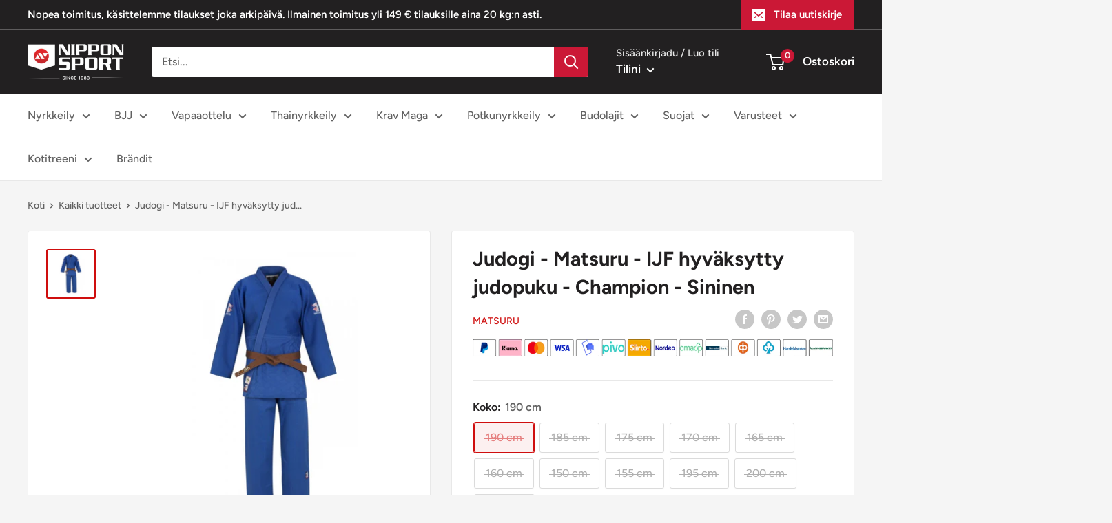

--- FILE ---
content_type: text/html; charset=utf-8
request_url: https://nipponsport.fi/products/judogi-matsuru-ijf-hyvaksytty-judopuku-champion-sininen
body_size: 38769
content:
<!doctype html>

<html class="no-js" lang="fi">
  <head>
    <!-- Google Tag Manager -->
<script>(function(w,d,s,l,i){w[l]=w[l]||[];w[l].push({'gtm.start':
new Date().getTime(),event:'gtm.js'});var f=d.getElementsByTagName(s)[0],
j=d.createElement(s),dl=l!='dataLayer'?'&l='+l:'';j.async=true;j.src=
'https://www.googletagmanager.com/gtm.js?id='+i+dl;f.parentNode.insertBefore(j,f);
})(window,document,'script','dataLayer','
GTM-N3DXKXRP');</script>
<!-- End Google Tag Manager -->
  
    
    <meta charset="utf-8">
    <meta name="viewport" content="width=device-width, initial-scale=1.0, height=device-height, minimum-scale=1.0, maximum-scale=1.0">
    <meta name="theme-color" content="#cf0e0e"><title>Judogi - Matsuru - IJF hyväksytty judopuku - Champion - Sininen
</title><meta name="description" content="Judogi - Matsuru - IJF hyväksytty judopuku - Champion - Sininen."><link rel="canonical" href="https://nipponsport.fi/products/judogi-matsuru-ijf-hyvaksytty-judopuku-champion-sininen"><link rel="shortcut icon" href="//nipponsport.fi/cdn/shop/files/nippon_favicon_96x96.png?v=1660640473" type="image/png"><link rel="preload" as="style" href="//nipponsport.fi/cdn/shop/t/24/assets/theme.css?v=148000225493056842961733338777">
    <link rel="preload" as="style" href="//nipponsport.fi/cdn/shop/t/24/assets/custom.css?v=101824107208684933781733344966">
    <link rel="preload" as="script" href="//nipponsport.fi/cdn/shop/t/24/assets/theme.js?v=40637285626099543981733344981">
    <link rel="preload" as="script" href="//nipponsport.fi/cdn/shop/t/24/assets/custom.js?v=11889173135347443071733338777">
    <link rel="preconnect" href="https://cdn.shopify.com">
    <link rel="preconnect" href="https://fonts.shopifycdn.com">
    <link rel="dns-prefetch" href="https://productreviews.shopifycdn.com">
    <link rel="dns-prefetch" href="https://ajax.googleapis.com">
    <link rel="dns-prefetch" href="https://maps.googleapis.com">
    <link rel="dns-prefetch" href="https://maps.gstatic.com">

    



















<meta property="og:type" content="product">
  <meta property="og:title" content="Judogi - Matsuru - IJF hyväksytty judopuku - Champion - Sininen"><meta property="og:image" content="http://nipponsport.fi/cdn/shop/products/mat-0051.jpg?v=1652532679">
    <meta property="og:image:secure_url" content="https://nipponsport.fi/cdn/shop/products/mat-0051.jpg?v=1652532679">
    <meta property="og:image:width" content="800">
    <meta property="og:image:height" content="800"><meta property="product:price:amount" content="238,90">
  <meta property="product:price:currency" content="EUR"><meta property="og:description" content="Judogi - Matsuru - IJF hyväksytty judopuku - Champion - Sininen."><meta property="og:url" content="https://nipponsport.fi/products/judogi-matsuru-ijf-hyvaksytty-judopuku-champion-sininen">
<meta property="og:site_name" content="nipponsportfi"><meta name="twitter:card" content="summary"><meta name="twitter:title" content="Judogi - Matsuru - IJF hyväksytty judopuku - Champion - Sininen">
  <meta name="twitter:description" content="Judogi - Matsuru - IJF hyväksytty judopuku - Champion - Sininen

IJF hyväksytty judogi hoikka vartaloiselle kamppailijalle. 
Paino 750g/m2.

Katso alta kokotaulukko


Judogi - Matsuru - IJF hyväksytty judopuku - Champion - Sininen
 
Kokotaulukko:
 ">
  <meta name="twitter:image" content="https://nipponsport.fi/cdn/shop/products/mat-0051_600x600_crop_center.jpg?v=1652532679">
    <link rel="preload" href="//nipponsport.fi/cdn/fonts/figtree/figtree_n7.2fd9bfe01586148e644724096c9d75e8c7a90e55.woff2" as="font" type="font/woff2" crossorigin><link rel="preload" href="//nipponsport.fi/cdn/fonts/figtree/figtree_n5.3b6b7df38aa5986536945796e1f947445832047c.woff2" as="font" type="font/woff2" crossorigin><style>
  @font-face {
  font-family: Figtree;
  font-weight: 700;
  font-style: normal;
  font-display: swap;
  src: url("//nipponsport.fi/cdn/fonts/figtree/figtree_n7.2fd9bfe01586148e644724096c9d75e8c7a90e55.woff2") format("woff2"),
       url("//nipponsport.fi/cdn/fonts/figtree/figtree_n7.ea05de92d862f9594794ab281c4c3a67501ef5fc.woff") format("woff");
}

  @font-face {
  font-family: Figtree;
  font-weight: 500;
  font-style: normal;
  font-display: swap;
  src: url("//nipponsport.fi/cdn/fonts/figtree/figtree_n5.3b6b7df38aa5986536945796e1f947445832047c.woff2") format("woff2"),
       url("//nipponsport.fi/cdn/fonts/figtree/figtree_n5.f26bf6dcae278b0ed902605f6605fa3338e81dab.woff") format("woff");
}

@font-face {
  font-family: Figtree;
  font-weight: 600;
  font-style: normal;
  font-display: swap;
  src: url("//nipponsport.fi/cdn/fonts/figtree/figtree_n6.9d1ea52bb49a0a86cfd1b0383d00f83d3fcc14de.woff2") format("woff2"),
       url("//nipponsport.fi/cdn/fonts/figtree/figtree_n6.f0fcdea525a0e47b2ae4ab645832a8e8a96d31d3.woff") format("woff");
}

@font-face {
  font-family: Figtree;
  font-weight: 700;
  font-style: italic;
  font-display: swap;
  src: url("//nipponsport.fi/cdn/fonts/figtree/figtree_i7.06add7096a6f2ab742e09ec7e498115904eda1fe.woff2") format("woff2"),
       url("//nipponsport.fi/cdn/fonts/figtree/figtree_i7.ee584b5fcaccdbb5518c0228158941f8df81b101.woff") format("woff");
}


  @font-face {
  font-family: Figtree;
  font-weight: 700;
  font-style: normal;
  font-display: swap;
  src: url("//nipponsport.fi/cdn/fonts/figtree/figtree_n7.2fd9bfe01586148e644724096c9d75e8c7a90e55.woff2") format("woff2"),
       url("//nipponsport.fi/cdn/fonts/figtree/figtree_n7.ea05de92d862f9594794ab281c4c3a67501ef5fc.woff") format("woff");
}

  @font-face {
  font-family: Figtree;
  font-weight: 500;
  font-style: italic;
  font-display: swap;
  src: url("//nipponsport.fi/cdn/fonts/figtree/figtree_i5.969396f679a62854cf82dbf67acc5721e41351f0.woff2") format("woff2"),
       url("//nipponsport.fi/cdn/fonts/figtree/figtree_i5.93bc1cad6c73ca9815f9777c49176dfc9d2890dd.woff") format("woff");
}

  @font-face {
  font-family: Figtree;
  font-weight: 700;
  font-style: italic;
  font-display: swap;
  src: url("//nipponsport.fi/cdn/fonts/figtree/figtree_i7.06add7096a6f2ab742e09ec7e498115904eda1fe.woff2") format("woff2"),
       url("//nipponsport.fi/cdn/fonts/figtree/figtree_i7.ee584b5fcaccdbb5518c0228158941f8df81b101.woff") format("woff");
}


  :root {
    --default-text-font-size : 15px;
    --base-text-font-size    : 16px;
    --heading-font-family    : Figtree, sans-serif;
    --heading-font-weight    : 700;
    --heading-font-style     : normal;
    --text-font-family       : Figtree, sans-serif;
    --text-font-weight       : 500;
    --text-font-style        : normal;
    --text-font-bolder-weight: 600;
    --text-link-decoration   : underline;

    --text-color               : #616161;
    --text-color-rgb           : 97, 97, 97;
    --heading-color            : #222021;
    --border-color             : #e8e8e8;
    --border-color-rgb         : 232, 232, 232;
    --form-border-color        : #dbdbdb;
    --accent-color             : #cf0e0e;
    --accent-color-rgb         : 207, 14, 14;
    --link-color               : #cb1836;
    --link-color-hover         : #871024;
    --background               : #f5f5f5;
    --secondary-background     : #ffffff;
    --secondary-background-rgb : 255, 255, 255;
    --accent-background        : rgba(207, 14, 14, 0.08);

    --input-background: #ffffff;

    --error-color       : #cf0e0e;
    --error-background  : rgba(207, 14, 14, 0.07);
    --success-color     : #1c7b36;
    --success-background: rgba(28, 123, 54, 0.11);

    --primary-button-background      : #cb1836;
    --primary-button-background-rgb  : 203, 24, 54;
    --primary-button-text-color      : #ffffff;
    --secondary-button-background    : #222021;
    --secondary-button-background-rgb: 34, 32, 33;
    --secondary-button-text-color    : #ffffff;

    --header-background      : #222021;
    --header-text-color      : #ffffff;
    --header-light-text-color: #e8e8e8;
    --header-border-color    : rgba(232, 232, 232, 0.3);
    --header-accent-color    : #cb1836;

    --footer-background-color:    #222021;
    --footer-heading-text-color:  #ffffff;
    --footer-body-text-color:     #ffffff;
    --footer-body-text-color-rgb: 255, 255, 255;
    --footer-accent-color:        #cb1836;
    --footer-accent-color-rgb:    203, 24, 54;
    --footer-border:              none;
    
    --flickity-arrow-color: #b5b5b5;--product-on-sale-accent           : #cf0e0e;
    --product-on-sale-accent-rgb       : 207, 14, 14;
    --product-on-sale-color            : #ffffff;
    --product-in-stock-color           : #1c7b36;
    --product-low-stock-color          : #cf0e0e;
    --product-sold-out-color           : #8a9297;
    --product-custom-label-1-background: #3f6ab1;
    --product-custom-label-1-color     : #ffffff;
    --product-custom-label-2-background: #8a44ae;
    --product-custom-label-2-color     : #ffffff;
    --product-review-star-color        : #ffbd00;

    --mobile-container-gutter : 20px;
    --desktop-container-gutter: 40px;

    /* Shopify related variables */
    --payment-terms-background-color: #f5f5f5;
  }
</style>

<script>
  // IE11 does not have support for CSS variables, so we have to polyfill them
  if (!(((window || {}).CSS || {}).supports && window.CSS.supports('(--a: 0)'))) {
    const script = document.createElement('script');
    script.type = 'text/javascript';
    script.src = 'https://cdn.jsdelivr.net/npm/css-vars-ponyfill@2';
    script.onload = function() {
      cssVars({});
    };

    document.getElementsByTagName('head')[0].appendChild(script);
  }
</script>


    <script>window.performance && window.performance.mark && window.performance.mark('shopify.content_for_header.start');</script><meta id="shopify-digital-wallet" name="shopify-digital-wallet" content="/64482771194/digital_wallets/dialog">
<meta name="shopify-checkout-api-token" content="26248ad52328a76e6fd846627cf5aeed">
<meta id="in-context-paypal-metadata" data-shop-id="64482771194" data-venmo-supported="false" data-environment="production" data-locale="en_US" data-paypal-v4="true" data-currency="EUR">
<link rel="alternate" type="application/json+oembed" href="https://nipponsport.fi/products/judogi-matsuru-ijf-hyvaksytty-judopuku-champion-sininen.oembed">
<script async="async" src="/checkouts/internal/preloads.js?locale=fi-FI"></script>
<script id="shopify-features" type="application/json">{"accessToken":"26248ad52328a76e6fd846627cf5aeed","betas":["rich-media-storefront-analytics"],"domain":"nipponsport.fi","predictiveSearch":true,"shopId":64482771194,"locale":"fi"}</script>
<script>var Shopify = Shopify || {};
Shopify.shop = "nipponsportfi.myshopify.com";
Shopify.locale = "fi";
Shopify.currency = {"active":"EUR","rate":"1.0"};
Shopify.country = "FI";
Shopify.theme = {"name":"ShopHelten - LIVE(Enhancify-dev)","id":176911581569,"schema_name":"Warehouse","schema_version":"2.7.1","theme_store_id":null,"role":"main"};
Shopify.theme.handle = "null";
Shopify.theme.style = {"id":null,"handle":null};
Shopify.cdnHost = "nipponsport.fi/cdn";
Shopify.routes = Shopify.routes || {};
Shopify.routes.root = "/";</script>
<script type="module">!function(o){(o.Shopify=o.Shopify||{}).modules=!0}(window);</script>
<script>!function(o){function n(){var o=[];function n(){o.push(Array.prototype.slice.apply(arguments))}return n.q=o,n}var t=o.Shopify=o.Shopify||{};t.loadFeatures=n(),t.autoloadFeatures=n()}(window);</script>
<script id="shop-js-analytics" type="application/json">{"pageType":"product"}</script>
<script defer="defer" async type="module" src="//nipponsport.fi/cdn/shopifycloud/shop-js/modules/v2/client.init-shop-cart-sync_jitp4mUH.fi.esm.js"></script>
<script defer="defer" async type="module" src="//nipponsport.fi/cdn/shopifycloud/shop-js/modules/v2/chunk.common_ClQZp62W.esm.js"></script>
<script type="module">
  await import("//nipponsport.fi/cdn/shopifycloud/shop-js/modules/v2/client.init-shop-cart-sync_jitp4mUH.fi.esm.js");
await import("//nipponsport.fi/cdn/shopifycloud/shop-js/modules/v2/chunk.common_ClQZp62W.esm.js");

  window.Shopify.SignInWithShop?.initShopCartSync?.({"fedCMEnabled":true,"windoidEnabled":true});

</script>
<script>(function() {
  var isLoaded = false;
  function asyncLoad() {
    if (isLoaded) return;
    isLoaded = true;
    var urls = ["\/\/cdn.shopify.com\/proxy\/6b2309d02de02959d972ecb34d0e58c6bc38b4c4bc2dd8ad92886252ae262139\/nippon.activehosted.com\/js\/site-tracking.php?shop=nipponsportfi.myshopify.com\u0026sp-cache-control=cHVibGljLCBtYXgtYWdlPTkwMA","https:\/\/s.kk-resources.com\/leadtag.js?shop=nipponsportfi.myshopify.com","https:\/\/cloudsearch-1f874.kxcdn.com\/shopify.js?srp=\/a\/search\u0026shop=nipponsportfi.myshopify.com","https:\/\/s3.eu-west-1.amazonaws.com\/production-klarna-il-shopify-osm\/949b83e5e96dc5ae093ac4eb8d0fed59bc342b5c\/nipponsportfi.myshopify.com-1747045360903.js?shop=nipponsportfi.myshopify.com"];
    for (var i = 0; i < urls.length; i++) {
      var s = document.createElement('script');
      s.type = 'text/javascript';
      s.async = true;
      s.src = urls[i];
      var x = document.getElementsByTagName('script')[0];
      x.parentNode.insertBefore(s, x);
    }
  };
  if(window.attachEvent) {
    window.attachEvent('onload', asyncLoad);
  } else {
    window.addEventListener('load', asyncLoad, false);
  }
})();</script>
<script id="__st">var __st={"a":64482771194,"offset":7200,"reqid":"99d873ae-dd49-48ac-84b3-aff2203087fc-1768550006","pageurl":"nipponsport.fi\/products\/judogi-matsuru-ijf-hyvaksytty-judopuku-champion-sininen","u":"7e4f2ca57d49","p":"product","rtyp":"product","rid":7611033485562};</script>
<script>window.ShopifyPaypalV4VisibilityTracking = true;</script>
<script id="captcha-bootstrap">!function(){'use strict';const t='contact',e='account',n='new_comment',o=[[t,t],['blogs',n],['comments',n],[t,'customer']],c=[[e,'customer_login'],[e,'guest_login'],[e,'recover_customer_password'],[e,'create_customer']],r=t=>t.map((([t,e])=>`form[action*='/${t}']:not([data-nocaptcha='true']) input[name='form_type'][value='${e}']`)).join(','),a=t=>()=>t?[...document.querySelectorAll(t)].map((t=>t.form)):[];function s(){const t=[...o],e=r(t);return a(e)}const i='password',u='form_key',d=['recaptcha-v3-token','g-recaptcha-response','h-captcha-response',i],f=()=>{try{return window.sessionStorage}catch{return}},m='__shopify_v',_=t=>t.elements[u];function p(t,e,n=!1){try{const o=window.sessionStorage,c=JSON.parse(o.getItem(e)),{data:r}=function(t){const{data:e,action:n}=t;return t[m]||n?{data:e,action:n}:{data:t,action:n}}(c);for(const[e,n]of Object.entries(r))t.elements[e]&&(t.elements[e].value=n);n&&o.removeItem(e)}catch(o){console.error('form repopulation failed',{error:o})}}const l='form_type',E='cptcha';function T(t){t.dataset[E]=!0}const w=window,h=w.document,L='Shopify',v='ce_forms',y='captcha';let A=!1;((t,e)=>{const n=(g='f06e6c50-85a8-45c8-87d0-21a2b65856fe',I='https://cdn.shopify.com/shopifycloud/storefront-forms-hcaptcha/ce_storefront_forms_captcha_hcaptcha.v1.5.2.iife.js',D={infoText:'hCaptchan suojaama',privacyText:'Tietosuoja',termsText:'Ehdot'},(t,e,n)=>{const o=w[L][v],c=o.bindForm;if(c)return c(t,g,e,D).then(n);var r;o.q.push([[t,g,e,D],n]),r=I,A||(h.body.append(Object.assign(h.createElement('script'),{id:'captcha-provider',async:!0,src:r})),A=!0)});var g,I,D;w[L]=w[L]||{},w[L][v]=w[L][v]||{},w[L][v].q=[],w[L][y]=w[L][y]||{},w[L][y].protect=function(t,e){n(t,void 0,e),T(t)},Object.freeze(w[L][y]),function(t,e,n,w,h,L){const[v,y,A,g]=function(t,e,n){const i=e?o:[],u=t?c:[],d=[...i,...u],f=r(d),m=r(i),_=r(d.filter((([t,e])=>n.includes(e))));return[a(f),a(m),a(_),s()]}(w,h,L),I=t=>{const e=t.target;return e instanceof HTMLFormElement?e:e&&e.form},D=t=>v().includes(t);t.addEventListener('submit',(t=>{const e=I(t);if(!e)return;const n=D(e)&&!e.dataset.hcaptchaBound&&!e.dataset.recaptchaBound,o=_(e),c=g().includes(e)&&(!o||!o.value);(n||c)&&t.preventDefault(),c&&!n&&(function(t){try{if(!f())return;!function(t){const e=f();if(!e)return;const n=_(t);if(!n)return;const o=n.value;o&&e.removeItem(o)}(t);const e=Array.from(Array(32),(()=>Math.random().toString(36)[2])).join('');!function(t,e){_(t)||t.append(Object.assign(document.createElement('input'),{type:'hidden',name:u})),t.elements[u].value=e}(t,e),function(t,e){const n=f();if(!n)return;const o=[...t.querySelectorAll(`input[type='${i}']`)].map((({name:t})=>t)),c=[...d,...o],r={};for(const[a,s]of new FormData(t).entries())c.includes(a)||(r[a]=s);n.setItem(e,JSON.stringify({[m]:1,action:t.action,data:r}))}(t,e)}catch(e){console.error('failed to persist form',e)}}(e),e.submit())}));const S=(t,e)=>{t&&!t.dataset[E]&&(n(t,e.some((e=>e===t))),T(t))};for(const o of['focusin','change'])t.addEventListener(o,(t=>{const e=I(t);D(e)&&S(e,y())}));const B=e.get('form_key'),M=e.get(l),P=B&&M;t.addEventListener('DOMContentLoaded',(()=>{const t=y();if(P)for(const e of t)e.elements[l].value===M&&p(e,B);[...new Set([...A(),...v().filter((t=>'true'===t.dataset.shopifyCaptcha))])].forEach((e=>S(e,t)))}))}(h,new URLSearchParams(w.location.search),n,t,e,['guest_login'])})(!0,!0)}();</script>
<script integrity="sha256-4kQ18oKyAcykRKYeNunJcIwy7WH5gtpwJnB7kiuLZ1E=" data-source-attribution="shopify.loadfeatures" defer="defer" src="//nipponsport.fi/cdn/shopifycloud/storefront/assets/storefront/load_feature-a0a9edcb.js" crossorigin="anonymous"></script>
<script data-source-attribution="shopify.dynamic_checkout.dynamic.init">var Shopify=Shopify||{};Shopify.PaymentButton=Shopify.PaymentButton||{isStorefrontPortableWallets:!0,init:function(){window.Shopify.PaymentButton.init=function(){};var t=document.createElement("script");t.src="https://nipponsport.fi/cdn/shopifycloud/portable-wallets/latest/portable-wallets.fi.js",t.type="module",document.head.appendChild(t)}};
</script>
<script data-source-attribution="shopify.dynamic_checkout.buyer_consent">
  function portableWalletsHideBuyerConsent(e){var t=document.getElementById("shopify-buyer-consent"),n=document.getElementById("shopify-subscription-policy-button");t&&n&&(t.classList.add("hidden"),t.setAttribute("aria-hidden","true"),n.removeEventListener("click",e))}function portableWalletsShowBuyerConsent(e){var t=document.getElementById("shopify-buyer-consent"),n=document.getElementById("shopify-subscription-policy-button");t&&n&&(t.classList.remove("hidden"),t.removeAttribute("aria-hidden"),n.addEventListener("click",e))}window.Shopify?.PaymentButton&&(window.Shopify.PaymentButton.hideBuyerConsent=portableWalletsHideBuyerConsent,window.Shopify.PaymentButton.showBuyerConsent=portableWalletsShowBuyerConsent);
</script>
<script>
  function portableWalletsCleanup(e){e&&e.src&&console.error("Failed to load portable wallets script "+e.src);var t=document.querySelectorAll("shopify-accelerated-checkout .shopify-payment-button__skeleton, shopify-accelerated-checkout-cart .wallet-cart-button__skeleton"),e=document.getElementById("shopify-buyer-consent");for(let e=0;e<t.length;e++)t[e].remove();e&&e.remove()}function portableWalletsNotLoadedAsModule(e){e instanceof ErrorEvent&&"string"==typeof e.message&&e.message.includes("import.meta")&&"string"==typeof e.filename&&e.filename.includes("portable-wallets")&&(window.removeEventListener("error",portableWalletsNotLoadedAsModule),window.Shopify.PaymentButton.failedToLoad=e,"loading"===document.readyState?document.addEventListener("DOMContentLoaded",window.Shopify.PaymentButton.init):window.Shopify.PaymentButton.init())}window.addEventListener("error",portableWalletsNotLoadedAsModule);
</script>

<script type="module" src="https://nipponsport.fi/cdn/shopifycloud/portable-wallets/latest/portable-wallets.fi.js" onError="portableWalletsCleanup(this)" crossorigin="anonymous"></script>
<script nomodule>
  document.addEventListener("DOMContentLoaded", portableWalletsCleanup);
</script>

<link id="shopify-accelerated-checkout-styles" rel="stylesheet" media="screen" href="https://nipponsport.fi/cdn/shopifycloud/portable-wallets/latest/accelerated-checkout-backwards-compat.css" crossorigin="anonymous">
<style id="shopify-accelerated-checkout-cart">
        #shopify-buyer-consent {
  margin-top: 1em;
  display: inline-block;
  width: 100%;
}

#shopify-buyer-consent.hidden {
  display: none;
}

#shopify-subscription-policy-button {
  background: none;
  border: none;
  padding: 0;
  text-decoration: underline;
  font-size: inherit;
  cursor: pointer;
}

#shopify-subscription-policy-button::before {
  box-shadow: none;
}

      </style>

<script>window.performance && window.performance.mark && window.performance.mark('shopify.content_for_header.end');</script>

    <link rel="stylesheet" href="//nipponsport.fi/cdn/shop/t/24/assets/theme.css?v=148000225493056842961733338777">
    <link rel="stylesheet" href="//nipponsport.fi/cdn/shop/t/24/assets/custom.css?v=101824107208684933781733344966">

    




















  <script type="application/ld+json">
  {
    "@context": "http://schema.org",
    "@type": "Product",
    "offers": [



















        {
          "@type": "Offer",
          "name": "190 cm",
          "availability":"https://schema.org/OutOfStock",
          "price": 238.9,
          "priceCurrency": "EUR",
          "priceValidUntil": "2026-01-26","sku": "MAT-0051-190","url": "/products/judogi-matsuru-ijf-hyvaksytty-judopuku-champion-sininen?variant=42757805605114"
        },




















        {
          "@type": "Offer",
          "name": "185 cm",
          "availability":"https://schema.org/OutOfStock",
          "price": 238.9,
          "priceCurrency": "EUR",
          "priceValidUntil": "2026-01-26","sku": "MAT-0051-185","url": "/products/judogi-matsuru-ijf-hyvaksytty-judopuku-champion-sininen?variant=42757805637882"
        },




















        {
          "@type": "Offer",
          "name": "175 cm",
          "availability":"https://schema.org/OutOfStock",
          "price": 229.9,
          "priceCurrency": "EUR",
          "priceValidUntil": "2026-01-26","sku": "MAT-0051-175","url": "/products/judogi-matsuru-ijf-hyvaksytty-judopuku-champion-sininen?variant=42757805670650"
        },




















        {
          "@type": "Offer",
          "name": "170 cm",
          "availability":"https://schema.org/OutOfStock",
          "price": 229.9,
          "priceCurrency": "EUR",
          "priceValidUntil": "2026-01-26","sku": "MAT-0051-170","url": "/products/judogi-matsuru-ijf-hyvaksytty-judopuku-champion-sininen?variant=42757805703418"
        },




















        {
          "@type": "Offer",
          "name": "165 cm",
          "availability":"https://schema.org/OutOfStock",
          "price": 209.9,
          "priceCurrency": "EUR",
          "priceValidUntil": "2026-01-26","sku": "MAT-0051-165","url": "/products/judogi-matsuru-ijf-hyvaksytty-judopuku-champion-sininen?variant=42757805736186"
        },




















        {
          "@type": "Offer",
          "name": "160 cm",
          "availability":"https://schema.org/OutOfStock",
          "price": 209.9,
          "priceCurrency": "EUR",
          "priceValidUntil": "2026-01-26","sku": "MAT-0051-160","url": "/products/judogi-matsuru-ijf-hyvaksytty-judopuku-champion-sininen?variant=42757805768954"
        },




















        {
          "@type": "Offer",
          "name": "150 cm",
          "availability":"https://schema.org/OutOfStock",
          "price": 192.9,
          "priceCurrency": "EUR",
          "priceValidUntil": "2026-01-26","sku": "MAT-0051-150","url": "/products/judogi-matsuru-ijf-hyvaksytty-judopuku-champion-sininen?variant=42757805801722"
        },




















        {
          "@type": "Offer",
          "name": "155 cm",
          "availability":"https://schema.org/OutOfStock",
          "price": 192.9,
          "priceCurrency": "EUR",
          "priceValidUntil": "2026-01-26","sku": "MAT-0051-155","url": "/products/judogi-matsuru-ijf-hyvaksytty-judopuku-champion-sininen?variant=42757805834490"
        },




















        {
          "@type": "Offer",
          "name": "195 cm",
          "availability":"https://schema.org/OutOfStock",
          "price": 238.9,
          "priceCurrency": "EUR",
          "priceValidUntil": "2026-01-26","sku": "MAT-0051-195","url": "/products/judogi-matsuru-ijf-hyvaksytty-judopuku-champion-sininen?variant=42757805867258"
        },




















        {
          "@type": "Offer",
          "name": "200 cm",
          "availability":"https://schema.org/OutOfStock",
          "price": 238.9,
          "priceCurrency": "EUR",
          "priceValidUntil": "2026-01-26","sku": "MAT-0051-200","url": "/products/judogi-matsuru-ijf-hyvaksytty-judopuku-champion-sininen?variant=42757805900026"
        },




















        {
          "@type": "Offer",
          "name": "180 cm",
          "availability":"https://schema.org/OutOfStock",
          "price": 238.9,
          "priceCurrency": "EUR",
          "priceValidUntil": "2026-01-26","sku": "MAT-0051-180","url": "/products/judogi-matsuru-ijf-hyvaksytty-judopuku-champion-sininen?variant=42757805932794"
        }
],
      "mpn": "105842",
      "productId": "105842",
    "brand": {
      "name": "Matsuru"
    },
    "name": "Judogi - Matsuru - IJF hyväksytty judopuku - Champion - Sininen",
    "description": "Judogi - Matsuru - IJF hyväksytty judopuku - Champion - Sininen\n\nIJF hyväksytty judogi hoikka vartaloiselle kamppailijalle. \nPaino 750g\/m2.\n\nKatso alta kokotaulukko\n\n\nJudogi - Matsuru - IJF hyväksytty judopuku - Champion - Sininen\n \nKokotaulukko:\n ",
    "category": "",
    "url": "/products/judogi-matsuru-ijf-hyvaksytty-judopuku-champion-sininen",
    "sku": "MAT-0051-190",
    "image": {
      "@type": "ImageObject",
      "url": "https://nipponsport.fi/cdn/shop/products/mat-0051_1024x.jpg?v=1652532679",
      "image": "https://nipponsport.fi/cdn/shop/products/mat-0051_1024x.jpg?v=1652532679",
      "name": "Judogi - Matsuru - IJF hyväksytty judopuku - Champion - Sininen",
      "width": "1024",
      "height": "1024"
    }
  }
  </script>



  <script type="application/ld+json">
  {
    "@context": "http://schema.org",
    "@type": "BreadcrumbList",
  "itemListElement": [{
      "@type": "ListItem",
      "position": 1,
      "name": "Koti",
      "item": "https://nipponsport.fi"
    },{
          "@type": "ListItem",
          "position": 2,
          "name": "Judogi - Matsuru - IJF hyväksytty judopuku - Champion - Sininen",
          "item": "https://nipponsport.fi/products/judogi-matsuru-ijf-hyvaksytty-judopuku-champion-sininen"
        }]
  }
  </script>



    <script>
      // This allows to expose several variables to the global scope, to be used in scripts
      window.theme = {
        pageType: "product",
        cartCount: 0,
        moneyFormat: "€{{amount_with_comma_separator}}",
        moneyWithCurrencyFormat: "€{{amount_with_comma_separator}} EUR",
        currencyCodeEnabled: false,
        showDiscount: true,
        discountMode: "percentage",
        searchMode: "product,article",
        searchUnavailableProducts: "last",
        cartType: "drawer"
      };

      window.routes = {
        rootUrl: "\/",
        rootUrlWithoutSlash: '',
        cartUrl: "\/cart",
        cartAddUrl: "\/cart\/add",
        cartChangeUrl: "\/cart\/change",
        searchUrl: "\/search",
        productRecommendationsUrl: "\/recommendations\/products"
      };

      window.languages = {
        productRegularPrice: "Ovh.",
        productSalePrice: "Ale",
        collectionOnSaleLabel: "Säästä {{savings}}",
        productFormUnavailable: "EI saatavilla",
        productFormAddToCart: "Lisää ostoskoriin",
        productFormSoldOut: "Loppuunmyyty",
        productAdded: "Tuote on lisätty ostoskoriin.",
        productAddedShort: "Lisätty!",
        shippingEstimatorNoResults: "Valitettavasti ei toimitustapoja osoitteeseen.",
        shippingEstimatorOneResult: "Valitettavasti ei toimitustapoja osoitteeseen.",
        shippingEstimatorMultipleResults: "Toimitusvaihtoehtoa osoitteeseesi",
        shippingEstimatorErrors: "Error",
        searchInputPlaceholder: "Etsi...",
        searchClear: "Tyhjennä",
        searchSubmit: "Etsi",
        searchProducts: "Tuotteet",
        searchCategories: "Luokat",
        searchVendors: "Brändejä",
        searchNoResults: "Ei tuloksia",
        searchViewResultsCount: "Näytä kaikki $product_count tulosta",
        searchPriceFrom: "Alkaen $price_min",
        searchGeneralProductsWithTerms: "Tuotteet \u0026quot;$terms\u0026quot;",
        searchGeneralResultsCount: "$count tulosta",
        searchGeneralShowingCount:"Näyttää $offset - $page_size \/ $count tuloksista",
        searchGeneralPageSize:"$page_size per sivu",
        searchGeneralPaginationGoToPage:"Siirry sivulle $page",
        searchGeneralPaginationPreviousPage:"Edellinen",
        searchGeneralPaginationNextPage:"Seuraava",
        searchGeneralPaginationPageCount: "Sivu $current_page \/ $pages sivusta",
        searchGeneralNoResultsWithTerms: "Ei halutuloksia \u0026quot;$terms\u0026quot;"
      };

      window.lazySizesConfig = {
        loadHidden: false,
        hFac: 0.8,
        expFactor: 3,
        customMedia: {
          '--phone': '(max-width: 640px)',
          '--tablet': '(min-width: 641px) and (max-width: 1023px)',
          '--lap': '(min-width: 1024px)'
        }
      };

      document.documentElement.className = document.documentElement.className.replace('no-js', 'js');

      //List of collection handles
      window.collections = ["1","11","13","14","15","16","17","22","23","5","6","adidas","adidas-bjj","adidas-judo","adidas-karate","agglorex","aiba-nyrkkeilyvarusteet","aido","aikido","alasuojat","alasuojat-karateen","aloittelijat","armbagsstod","aseet-harjoitteluun","aselaukut","ashihara-karate-finland","be-lenka","bear-komplex","benskydd","bestsellers-3","bjj-alkeet","bjj-alkeet-2","ibjjf-hyvaksytyt-no-gi-varusteet","bjj-korvasuojat","bjj-naisten-valikoima","bjj-puvut","bjj-rashguardit","bjj-shortsit","bjj-tatamit-ja-matot","bjj-trikoot-ja-kompressioshortsit","bjj-vyot","blogi","boksering","box-jump-korokkeet","brain-pad-1","brasilialainen-jujutsu-bjj","brasilialaisen-jujutsun-sm-kilpailut-2025","budo-nord","budokengat","lajit","campaign","cliff-keen","combat-athletics","combat-athletics-1","crossfit","crossfit-tarvikkeet","custom-clothing","daedo-1","daedo","daedo-marvel-valikoima","damir-hadzo","danrho-1","deado-tk-strike","deado-pss-electronic-equipment-gen3","det-frie-kompagni","dobok","dummies-1","dummies","elite-srs","everlast","extra","extra-1","fairtex-1","fairtex-benbeskytter","fairtex-mma-handsker","fairtex-shorts","feelmax","fight-team","fitness","fma-aseet","fma-tarvikkeet","foamroller","freet","fruit-of-the-loom","geelipohjalliset","green-hill-1","gripmaster-1","gripmaster","grips","grips-athletics-1","ground-game","groundies®","gym-ball-jumppapallot","gym-rings","hammassuojat","handskar","harjoittelu-kehonpainolla","harjoitteluaseet","harjoitteluaseet-jujutsuun","hayabusa","hayabusa-1","hayashi-1","hayashi","hiekkasakit-taytettavat-sakit","hiirikasi","hjalmar","honbu","housut","hyppynarut","hyppaajan-polvi","hameenlinnan-karateseura","ibjjf-hyvaksytyt-shortsit","imatran-kusanku","jalka-ja-saarisuojat","jalka-ja-saarisuojat-karateen","jalkasuojat","jalkasuojat-karateen","jiu-jitsu","jka-danmark","joogahihnat-ja-palikat","joogalaukut","joogamatot","ju-sports","judo","judomatot","tatamit-ja-matot","judopuvut","judotekstiilit","judovyot","jujutsu","jujutsuhanskat","jujutsupuvut","jujutsusuojat","jujutsuvyot","juomapullot","kahvakuulat","kaikki-paljasjalkakengat","kamppailulajit","vyot","kampvastar","kantapaa","karate","karatehanskat","karatepuvut","karatesuojat","karatevyot","katapuvut","kehonhuolto","kehan-reunalle","kengat","kenki-karateen","kiinnitystelineet","kinesioteipit","kinesioteippi-ja-nilkkavammat","kinesioteippi-ja-polvivammat","kinesiotejp","kingz","kirjat-1","kisapuvut-ijf-hyvaksytyt-puvut","knastod","korvasuojat","korvasuojat-painiin","kotitreeni","kotona-harjoitteluun","krav-maga","krav-maga-alasuojat","krav-maga-hammassuojat","krav-maga-hanskat","krav-maga-harjoitusaseet","krav-maga-housut","krav-maga-kengat","krav-maga-kyparat","krav-maga-kasivarsisuojat","krav-maga-potkutyynyt","krav-maga-shortsit","krav-maga-saari-ja-jalkasuojat","kumitepuvut","kung-fu","kung-fu-harjoitteluaseet","kung-fu-kengat","kung-fu-puvut","kung-fu-tarvikkeet","kuntoilutarvikkeet","kuntolaitteet","kuntonyrkkeilyhanskat","kuntopallot","kuntopyorat","kuumapussit","kwon-1","kwon-2","kyl-varmebehandling","kylbehandling","kylma-ja-kuumapussit","kylmapussit","kyparat","kyparat-poskipaasuojilla","kyynarpaa","kasipainot","kasisiteet","kasivarsisuojat","koydet","laastarit","lahjakortit","lasten-nyrkkeilyhanskat","lasten-paljasjalkakengat","leuanvetotangot-pull-up-bar","levypainot","levypainot-1","levytangot","levytangot-1","lo-bloo","loukkaantumisten-hoito","matsuru","miesten-paljasjalkakengat","mma-vapaaottelu","mma-alasuojat","mma-hammassuojat","mma-hanskat","mma-rashguardit","mma-shortsit","mma-saari-ja-jalkasuojat","mma-tarvikkeet","moka-1","moka","muay-thai-thainyrkkeily","muay-thai-alasuojat","muay-thai-hammassuojat","muay-thai-kyparat","muay-thai-kasisiteet","muay-thai-nyrkkeilyhanskat","muay-thai-shortsit","muay-thai-saari-ja-jalkasuojat","muay-thai-tarvikkeet","mueller-1","mueller","murskalaudat-makiwarat-ja-potkumaalit","muskelvarmer","muut","myymala","maerker","naisten-itsepuolustus","naisten-paljasjalkakengat","niclas-larsen","nicolas-dalby-1","nike-1","nilkka","ninjutsu-bujinkan","nippon-merchandise","nippon-sport-2","nippon-sport","nippon-sport-boxing-bags","nippon-sport-nyrkkeilysakit","nippon-sport-tatamimatot","nippon-sport-treeneissa","nippon-sport-treeniaseet","nippon-x-maga","nuetso-do-jka-karate-holbaek","nunchaku","nyrkkeily","nyrkkeilyhanskat","potkunyrkkeily-hanskat","nyrkkeilykehat","nyrkkeilykengat","nyrkkeilykyparat","nyrkkeilypallot-ja-tyynyt","nyrkkeilysakit","nyrkkeilytarvikkeet","ophaeng","ottelukyparat-kyparat-ilman-poskisuojia","outlet","paffen-sport","paidat-ja-hupparit","paini","painiasut","painikengat","painoliivit","painonnostohanskat-1","painonnostokengat","painonnostokengat-1","pakettitarjoukset","pakkelosninger","palapelitatamit","paljasjalkakengat","phantom","philipino-martial-arts-fma","pistehanskat-nyrkkeilyyn","pistehanskat-ja-tyynyt","pletpuder","plus","pohjalliset","polvi","potkunyrkkeily-kickboxing","potkunyrkkeily-alasuojat","potkunyrkkeily-hammassuojat","potkunyrkkeily-jalkasuojat","potkunyrkkeily-kyparat","potkunyrkkeily-shortsit","potkunyrkkeily-saarisuojat","potkunyrkkeily-tarvikkeet","potkunyrkkeily-vaatteet","potkutyynyt","powerblock","pre-cut-teipit","puvut","puvut-aloittelijoille-ja-treenipuvut","paahine","quick-order","ranked","rashguardit","rdx","reebok-1","remmit","rintasuojat","rtkd","salit-kuntoon","med-fyld","uden-fyld","sarah-mahfoud","seisovat-sakit","selka","seuraverkkarit","shock-doctor","shorts","shortsit","sisu","sjippetov-1","slammer-balls","son-tkd","sormitreeni","speedball-paarynapallot","sponsor-logoer","steppilaudat","sukat-ja-varvassukat","suojaus","suunto-urheilukellot","sykemittauspaketti","sakkihanskat","t-paidat","taekwondo","taekwondo-alasuojat","taekwondo-dobok-puvut","taekwondo-hammassuojat","taekwondo-hanskat","taekwondo-kengat","taekwondo-kyparat","taekwondo-kasivarsisuojat","taekwondo-rintapanssarit","taekwondo-suojat","taekwondo-saari-ja-jalkasuojat","taekwondo-tarvikkeet","taekwondo-vihti","taekwondo-vyot","taiji-taijiquan","taiji-harjoitteluaseet","taiji-puvut","tapout-1","tarvikkeet","tarvikkeet-1","tarvikkeet-jujutsuun","tarvikkeet-karateen","tatami-fightwear","tatami-fightwear-mma-shortsit","tatami-fightwear-rash-guards","tatami-fightwear-spats","tatami-fighwear-bjj-puvut","tavikkeet-judoon","teakwondo","tekstiilit-karateen","tekstiilit-nyrkkeilyyn-1","telineet-painoille","tenniskyynerpaa","tervetuloa-kamppailulaji","tervetuloa-kunto","tervetuloa-vamma","thaipadit","tilbehor-1","tokaido","tokaido-gier","top-king-1","top-ten","treenikuminauhat","treenimatot","treenipenkit-ja-valineet","treenivaatteet","treenivyot","tunturi","tunturi-foamroller","tunturi-kahvakuulat","tunturi-kasipainot","tunturi-painoliivit","tunturi-treenimatot","ufc-1","urheilu-ja-kinesioteippi-olkapaille","urheilukassit","urheiluliivit","urheiluteipit","urheilutuet","vaatteet","valmiiksi-taytetyt-sakit","varusteet","varusteet-sykemittaukseen","venum","venum-bjj-puvut-1","venum-hammassuojat","venum-jalka-ja-saarisuojat","venum-mma-hanskat","venum-nyrkkeilyhanskat","venum-tekstiilit","venum-x-ufc","ving-tsun","voimaharjoittelu","voimapyorat-ab-wheel","varmebehandling","wkf","xero-shoes","xmas","xmas-1","yoga","youssef-assouik","youssef-assouik-1"];
    </script><script src="//nipponsport.fi/cdn/shop/t/24/assets/theme.js?v=40637285626099543981733344981" defer></script>
    <script src="//nipponsport.fi/cdn/shop/t/24/assets/custom.js?v=11889173135347443071733338777" defer></script><script>
        (function () {
          window.onpageshow = function() {
            // We force re-freshing the cart content onpageshow, as most browsers will serve a cache copy when hitting the
            // back button, which cause staled data
            document.documentElement.dispatchEvent(new CustomEvent('cart:refresh', {
              bubbles: true,
              detail: {scrollToTop: false}
            }));
          };
        })();
      </script><!-- BEGIN app block: shopify://apps/klaviyo-email-marketing-sms/blocks/klaviyo-onsite-embed/2632fe16-c075-4321-a88b-50b567f42507 -->












  <script async src="https://static.klaviyo.com/onsite/js/W59fE5/klaviyo.js?company_id=W59fE5"></script>
  <script>!function(){if(!window.klaviyo){window._klOnsite=window._klOnsite||[];try{window.klaviyo=new Proxy({},{get:function(n,i){return"push"===i?function(){var n;(n=window._klOnsite).push.apply(n,arguments)}:function(){for(var n=arguments.length,o=new Array(n),w=0;w<n;w++)o[w]=arguments[w];var t="function"==typeof o[o.length-1]?o.pop():void 0,e=new Promise((function(n){window._klOnsite.push([i].concat(o,[function(i){t&&t(i),n(i)}]))}));return e}}})}catch(n){window.klaviyo=window.klaviyo||[],window.klaviyo.push=function(){var n;(n=window._klOnsite).push.apply(n,arguments)}}}}();</script>

  
    <script id="viewed_product">
      if (item == null) {
        var _learnq = _learnq || [];

        var MetafieldReviews = null
        var MetafieldYotpoRating = null
        var MetafieldYotpoCount = null
        var MetafieldLooxRating = null
        var MetafieldLooxCount = null
        var okendoProduct = null
        var okendoProductReviewCount = null
        var okendoProductReviewAverageValue = null
        try {
          // The following fields are used for Customer Hub recently viewed in order to add reviews.
          // This information is not part of __kla_viewed. Instead, it is part of __kla_viewed_reviewed_items
          MetafieldReviews = {};
          MetafieldYotpoRating = null
          MetafieldYotpoCount = null
          MetafieldLooxRating = null
          MetafieldLooxCount = null

          okendoProduct = null
          // If the okendo metafield is not legacy, it will error, which then requires the new json formatted data
          if (okendoProduct && 'error' in okendoProduct) {
            okendoProduct = null
          }
          okendoProductReviewCount = okendoProduct ? okendoProduct.reviewCount : null
          okendoProductReviewAverageValue = okendoProduct ? okendoProduct.reviewAverageValue : null
        } catch (error) {
          console.error('Error in Klaviyo onsite reviews tracking:', error);
        }

        var item = {
          Name: "Judogi - Matsuru - IJF hyväksytty judopuku - Champion - Sininen",
          ProductID: 7611033485562,
          Categories: ["Quick Order"],
          ImageURL: "https://nipponsport.fi/cdn/shop/products/mat-0051_grande.jpg?v=1652532679",
          URL: "https://nipponsport.fi/products/judogi-matsuru-ijf-hyvaksytty-judopuku-champion-sininen",
          Brand: "Matsuru",
          Price: "€192,90",
          Value: "192,90",
          CompareAtPrice: "€0,00"
        };
        _learnq.push(['track', 'Viewed Product', item]);
        _learnq.push(['trackViewedItem', {
          Title: item.Name,
          ItemId: item.ProductID,
          Categories: item.Categories,
          ImageUrl: item.ImageURL,
          Url: item.URL,
          Metadata: {
            Brand: item.Brand,
            Price: item.Price,
            Value: item.Value,
            CompareAtPrice: item.CompareAtPrice
          },
          metafields:{
            reviews: MetafieldReviews,
            yotpo:{
              rating: MetafieldYotpoRating,
              count: MetafieldYotpoCount,
            },
            loox:{
              rating: MetafieldLooxRating,
              count: MetafieldLooxCount,
            },
            okendo: {
              rating: okendoProductReviewAverageValue,
              count: okendoProductReviewCount,
            }
          }
        }]);
      }
    </script>
  




  <script>
    window.klaviyoReviewsProductDesignMode = false
  </script>







<!-- END app block --><!-- BEGIN app block: shopify://apps/simprosys-google-shopping-feed/blocks/core_settings_block/1f0b859e-9fa6-4007-97e8-4513aff5ff3b --><!-- BEGIN: GSF App Core Tags & Scripts by Simprosys Google Shopping Feed -->









<!-- END: GSF App Core Tags & Scripts by Simprosys Google Shopping Feed -->
<!-- END app block --><!-- BEGIN app block: shopify://apps/hreflang-manager/blocks/gwa-hreflang/35dc0b05-d599-4c8e-8584-8cd17768854a --><!-- BEGIN app snippet: gwa-hreflang-product --><link rel="alternate" hreflang="fi-FI" href="https://nipponsport.fi/products/judogi-matsuru-ijf-hyvaksytty-judopuku-champion-sininen"><!-- END app snippet --><!-- END app block --><script src="https://cdn.shopify.com/extensions/6da6ffdd-cf2b-4a18-80e5-578ff81399ca/klarna-on-site-messaging-33/assets/index.js" type="text/javascript" defer="defer"></script>
<link href="https://monorail-edge.shopifysvc.com" rel="dns-prefetch">
<script>(function(){if ("sendBeacon" in navigator && "performance" in window) {try {var session_token_from_headers = performance.getEntriesByType('navigation')[0].serverTiming.find(x => x.name == '_s').description;} catch {var session_token_from_headers = undefined;}var session_cookie_matches = document.cookie.match(/_shopify_s=([^;]*)/);var session_token_from_cookie = session_cookie_matches && session_cookie_matches.length === 2 ? session_cookie_matches[1] : "";var session_token = session_token_from_headers || session_token_from_cookie || "";function handle_abandonment_event(e) {var entries = performance.getEntries().filter(function(entry) {return /monorail-edge.shopifysvc.com/.test(entry.name);});if (!window.abandonment_tracked && entries.length === 0) {window.abandonment_tracked = true;var currentMs = Date.now();var navigation_start = performance.timing.navigationStart;var payload = {shop_id: 64482771194,url: window.location.href,navigation_start,duration: currentMs - navigation_start,session_token,page_type: "product"};window.navigator.sendBeacon("https://monorail-edge.shopifysvc.com/v1/produce", JSON.stringify({schema_id: "online_store_buyer_site_abandonment/1.1",payload: payload,metadata: {event_created_at_ms: currentMs,event_sent_at_ms: currentMs}}));}}window.addEventListener('pagehide', handle_abandonment_event);}}());</script>
<script id="web-pixels-manager-setup">(function e(e,d,r,n,o){if(void 0===o&&(o={}),!Boolean(null===(a=null===(i=window.Shopify)||void 0===i?void 0:i.analytics)||void 0===a?void 0:a.replayQueue)){var i,a;window.Shopify=window.Shopify||{};var t=window.Shopify;t.analytics=t.analytics||{};var s=t.analytics;s.replayQueue=[],s.publish=function(e,d,r){return s.replayQueue.push([e,d,r]),!0};try{self.performance.mark("wpm:start")}catch(e){}var l=function(){var e={modern:/Edge?\/(1{2}[4-9]|1[2-9]\d|[2-9]\d{2}|\d{4,})\.\d+(\.\d+|)|Firefox\/(1{2}[4-9]|1[2-9]\d|[2-9]\d{2}|\d{4,})\.\d+(\.\d+|)|Chrom(ium|e)\/(9{2}|\d{3,})\.\d+(\.\d+|)|(Maci|X1{2}).+ Version\/(15\.\d+|(1[6-9]|[2-9]\d|\d{3,})\.\d+)([,.]\d+|)( \(\w+\)|)( Mobile\/\w+|) Safari\/|Chrome.+OPR\/(9{2}|\d{3,})\.\d+\.\d+|(CPU[ +]OS|iPhone[ +]OS|CPU[ +]iPhone|CPU IPhone OS|CPU iPad OS)[ +]+(15[._]\d+|(1[6-9]|[2-9]\d|\d{3,})[._]\d+)([._]\d+|)|Android:?[ /-](13[3-9]|1[4-9]\d|[2-9]\d{2}|\d{4,})(\.\d+|)(\.\d+|)|Android.+Firefox\/(13[5-9]|1[4-9]\d|[2-9]\d{2}|\d{4,})\.\d+(\.\d+|)|Android.+Chrom(ium|e)\/(13[3-9]|1[4-9]\d|[2-9]\d{2}|\d{4,})\.\d+(\.\d+|)|SamsungBrowser\/([2-9]\d|\d{3,})\.\d+/,legacy:/Edge?\/(1[6-9]|[2-9]\d|\d{3,})\.\d+(\.\d+|)|Firefox\/(5[4-9]|[6-9]\d|\d{3,})\.\d+(\.\d+|)|Chrom(ium|e)\/(5[1-9]|[6-9]\d|\d{3,})\.\d+(\.\d+|)([\d.]+$|.*Safari\/(?![\d.]+ Edge\/[\d.]+$))|(Maci|X1{2}).+ Version\/(10\.\d+|(1[1-9]|[2-9]\d|\d{3,})\.\d+)([,.]\d+|)( \(\w+\)|)( Mobile\/\w+|) Safari\/|Chrome.+OPR\/(3[89]|[4-9]\d|\d{3,})\.\d+\.\d+|(CPU[ +]OS|iPhone[ +]OS|CPU[ +]iPhone|CPU IPhone OS|CPU iPad OS)[ +]+(10[._]\d+|(1[1-9]|[2-9]\d|\d{3,})[._]\d+)([._]\d+|)|Android:?[ /-](13[3-9]|1[4-9]\d|[2-9]\d{2}|\d{4,})(\.\d+|)(\.\d+|)|Mobile Safari.+OPR\/([89]\d|\d{3,})\.\d+\.\d+|Android.+Firefox\/(13[5-9]|1[4-9]\d|[2-9]\d{2}|\d{4,})\.\d+(\.\d+|)|Android.+Chrom(ium|e)\/(13[3-9]|1[4-9]\d|[2-9]\d{2}|\d{4,})\.\d+(\.\d+|)|Android.+(UC? ?Browser|UCWEB|U3)[ /]?(15\.([5-9]|\d{2,})|(1[6-9]|[2-9]\d|\d{3,})\.\d+)\.\d+|SamsungBrowser\/(5\.\d+|([6-9]|\d{2,})\.\d+)|Android.+MQ{2}Browser\/(14(\.(9|\d{2,})|)|(1[5-9]|[2-9]\d|\d{3,})(\.\d+|))(\.\d+|)|K[Aa][Ii]OS\/(3\.\d+|([4-9]|\d{2,})\.\d+)(\.\d+|)/},d=e.modern,r=e.legacy,n=navigator.userAgent;return n.match(d)?"modern":n.match(r)?"legacy":"unknown"}(),u="modern"===l?"modern":"legacy",c=(null!=n?n:{modern:"",legacy:""})[u],f=function(e){return[e.baseUrl,"/wpm","/b",e.hashVersion,"modern"===e.buildTarget?"m":"l",".js"].join("")}({baseUrl:d,hashVersion:r,buildTarget:u}),m=function(e){var d=e.version,r=e.bundleTarget,n=e.surface,o=e.pageUrl,i=e.monorailEndpoint;return{emit:function(e){var a=e.status,t=e.errorMsg,s=(new Date).getTime(),l=JSON.stringify({metadata:{event_sent_at_ms:s},events:[{schema_id:"web_pixels_manager_load/3.1",payload:{version:d,bundle_target:r,page_url:o,status:a,surface:n,error_msg:t},metadata:{event_created_at_ms:s}}]});if(!i)return console&&console.warn&&console.warn("[Web Pixels Manager] No Monorail endpoint provided, skipping logging."),!1;try{return self.navigator.sendBeacon.bind(self.navigator)(i,l)}catch(e){}var u=new XMLHttpRequest;try{return u.open("POST",i,!0),u.setRequestHeader("Content-Type","text/plain"),u.send(l),!0}catch(e){return console&&console.warn&&console.warn("[Web Pixels Manager] Got an unhandled error while logging to Monorail."),!1}}}}({version:r,bundleTarget:l,surface:e.surface,pageUrl:self.location.href,monorailEndpoint:e.monorailEndpoint});try{o.browserTarget=l,function(e){var d=e.src,r=e.async,n=void 0===r||r,o=e.onload,i=e.onerror,a=e.sri,t=e.scriptDataAttributes,s=void 0===t?{}:t,l=document.createElement("script"),u=document.querySelector("head"),c=document.querySelector("body");if(l.async=n,l.src=d,a&&(l.integrity=a,l.crossOrigin="anonymous"),s)for(var f in s)if(Object.prototype.hasOwnProperty.call(s,f))try{l.dataset[f]=s[f]}catch(e){}if(o&&l.addEventListener("load",o),i&&l.addEventListener("error",i),u)u.appendChild(l);else{if(!c)throw new Error("Did not find a head or body element to append the script");c.appendChild(l)}}({src:f,async:!0,onload:function(){if(!function(){var e,d;return Boolean(null===(d=null===(e=window.Shopify)||void 0===e?void 0:e.analytics)||void 0===d?void 0:d.initialized)}()){var d=window.webPixelsManager.init(e)||void 0;if(d){var r=window.Shopify.analytics;r.replayQueue.forEach((function(e){var r=e[0],n=e[1],o=e[2];d.publishCustomEvent(r,n,o)})),r.replayQueue=[],r.publish=d.publishCustomEvent,r.visitor=d.visitor,r.initialized=!0}}},onerror:function(){return m.emit({status:"failed",errorMsg:"".concat(f," has failed to load")})},sri:function(e){var d=/^sha384-[A-Za-z0-9+/=]+$/;return"string"==typeof e&&d.test(e)}(c)?c:"",scriptDataAttributes:o}),m.emit({status:"loading"})}catch(e){m.emit({status:"failed",errorMsg:(null==e?void 0:e.message)||"Unknown error"})}}})({shopId: 64482771194,storefrontBaseUrl: "https://nipponsport.fi",extensionsBaseUrl: "https://extensions.shopifycdn.com/cdn/shopifycloud/web-pixels-manager",monorailEndpoint: "https://monorail-edge.shopifysvc.com/unstable/produce_batch",surface: "storefront-renderer",enabledBetaFlags: ["2dca8a86"],webPixelsConfigList: [{"id":"1987903873","configuration":"{\"accountID\":\"W59fE5\",\"webPixelConfig\":\"eyJlbmFibGVBZGRlZFRvQ2FydEV2ZW50cyI6IHRydWV9\"}","eventPayloadVersion":"v1","runtimeContext":"STRICT","scriptVersion":"524f6c1ee37bacdca7657a665bdca589","type":"APP","apiClientId":123074,"privacyPurposes":["ANALYTICS","MARKETING"],"dataSharingAdjustments":{"protectedCustomerApprovalScopes":["read_customer_address","read_customer_email","read_customer_name","read_customer_personal_data","read_customer_phone"]}},{"id":"1911980417","configuration":"{\"account_ID\":\"1056838\",\"google_analytics_tracking_tag\":\"1\",\"measurement_id\":\"2\",\"api_secret\":\"3\",\"shop_settings\":\"{\\\"custom_pixel_script\\\":\\\"https:\\\\\\\/\\\\\\\/storage.googleapis.com\\\\\\\/gsf-scripts\\\\\\\/custom-pixels\\\\\\\/nipponsportfi.js\\\"}\"}","eventPayloadVersion":"v1","runtimeContext":"LAX","scriptVersion":"c6b888297782ed4a1cba19cda43d6625","type":"APP","apiClientId":1558137,"privacyPurposes":[],"dataSharingAdjustments":{"protectedCustomerApprovalScopes":["read_customer_address","read_customer_email","read_customer_name","read_customer_personal_data","read_customer_phone"]}},{"id":"1892254081","configuration":"{\"config\":\"{\\\"google_tag_ids\\\":[\\\"G-1J69RX6DQY\\\",\\\"AW-10872881409\\\"],\\\"target_country\\\":\\\"ZZ\\\",\\\"gtag_events\\\":[{\\\"type\\\":\\\"search\\\",\\\"action_label\\\":[\\\"G-1J69RX6DQY\\\",\\\"AW-16644238467\\\/DxDoCIOQtYkbEIPZy4A-\\\"]},{\\\"type\\\":\\\"begin_checkout\\\",\\\"action_label\\\":[\\\"G-1J69RX6DQY\\\",\\\"AW-16644238467\\\/NfYrCPePtYkbEIPZy4A-\\\"]},{\\\"type\\\":\\\"view_item\\\",\\\"action_label\\\":[\\\"G-1J69RX6DQY\\\",\\\"AW-16644238467\\\/a-0NCICQtYkbEIPZy4A-\\\"]},{\\\"type\\\":\\\"purchase\\\",\\\"action_label\\\":[\\\"G-1J69RX6DQY\\\",\\\"AW-16644238467\\\/mwxLCPSPtYkbEIPZy4A-\\\"]},{\\\"type\\\":\\\"page_view\\\",\\\"action_label\\\":[\\\"G-1J69RX6DQY\\\",\\\"AW-16644238467\\\/pZnkCP2PtYkbEIPZy4A-\\\"]},{\\\"type\\\":\\\"add_payment_info\\\",\\\"action_label\\\":[\\\"G-1J69RX6DQY\\\",\\\"AW-16644238467\\\/4PPpCIaQtYkbEIPZy4A-\\\"]},{\\\"type\\\":\\\"add_to_cart\\\",\\\"action_label\\\":[\\\"G-1J69RX6DQY\\\",\\\"AW-16644238467\\\/ObvHCPqPtYkbEIPZy4A-\\\"]}],\\\"enable_monitoring_mode\\\":false}\"}","eventPayloadVersion":"v1","runtimeContext":"OPEN","scriptVersion":"b2a88bafab3e21179ed38636efcd8a93","type":"APP","apiClientId":1780363,"privacyPurposes":[],"dataSharingAdjustments":{"protectedCustomerApprovalScopes":["read_customer_address","read_customer_email","read_customer_name","read_customer_personal_data","read_customer_phone"]}},{"id":"445317469","configuration":"{\"pixel_id\":\"1149616194037223\",\"pixel_type\":\"facebook_pixel\"}","eventPayloadVersion":"v1","runtimeContext":"OPEN","scriptVersion":"ca16bc87fe92b6042fbaa3acc2fbdaa6","type":"APP","apiClientId":2329312,"privacyPurposes":["ANALYTICS","MARKETING","SALE_OF_DATA"],"dataSharingAdjustments":{"protectedCustomerApprovalScopes":["read_customer_address","read_customer_email","read_customer_name","read_customer_personal_data","read_customer_phone"]}},{"id":"235929985","eventPayloadVersion":"1","runtimeContext":"LAX","scriptVersion":"1","type":"CUSTOM","privacyPurposes":["SALE_OF_DATA"],"name":"Google ads"},{"id":"shopify-app-pixel","configuration":"{}","eventPayloadVersion":"v1","runtimeContext":"STRICT","scriptVersion":"0450","apiClientId":"shopify-pixel","type":"APP","privacyPurposes":["ANALYTICS","MARKETING"]},{"id":"shopify-custom-pixel","eventPayloadVersion":"v1","runtimeContext":"LAX","scriptVersion":"0450","apiClientId":"shopify-pixel","type":"CUSTOM","privacyPurposes":["ANALYTICS","MARKETING"]}],isMerchantRequest: false,initData: {"shop":{"name":"nipponsportfi","paymentSettings":{"currencyCode":"EUR"},"myshopifyDomain":"nipponsportfi.myshopify.com","countryCode":"FI","storefrontUrl":"https:\/\/nipponsport.fi"},"customer":null,"cart":null,"checkout":null,"productVariants":[{"price":{"amount":238.9,"currencyCode":"EUR"},"product":{"title":"Judogi - Matsuru - IJF hyväksytty judopuku - Champion - Sininen","vendor":"Matsuru","id":"7611033485562","untranslatedTitle":"Judogi - Matsuru - IJF hyväksytty judopuku - Champion - Sininen","url":"\/products\/judogi-matsuru-ijf-hyvaksytty-judopuku-champion-sininen","type":""},"id":"42757805605114","image":{"src":"\/\/nipponsport.fi\/cdn\/shop\/products\/mat-0051.jpg?v=1652532679"},"sku":"MAT-0051-190","title":"190 cm","untranslatedTitle":"190 cm"},{"price":{"amount":238.9,"currencyCode":"EUR"},"product":{"title":"Judogi - Matsuru - IJF hyväksytty judopuku - Champion - Sininen","vendor":"Matsuru","id":"7611033485562","untranslatedTitle":"Judogi - Matsuru - IJF hyväksytty judopuku - Champion - Sininen","url":"\/products\/judogi-matsuru-ijf-hyvaksytty-judopuku-champion-sininen","type":""},"id":"42757805637882","image":{"src":"\/\/nipponsport.fi\/cdn\/shop\/products\/mat-0051.jpg?v=1652532679"},"sku":"MAT-0051-185","title":"185 cm","untranslatedTitle":"185 cm"},{"price":{"amount":229.9,"currencyCode":"EUR"},"product":{"title":"Judogi - Matsuru - IJF hyväksytty judopuku - Champion - Sininen","vendor":"Matsuru","id":"7611033485562","untranslatedTitle":"Judogi - Matsuru - IJF hyväksytty judopuku - Champion - Sininen","url":"\/products\/judogi-matsuru-ijf-hyvaksytty-judopuku-champion-sininen","type":""},"id":"42757805670650","image":{"src":"\/\/nipponsport.fi\/cdn\/shop\/products\/mat-0051.jpg?v=1652532679"},"sku":"MAT-0051-175","title":"175 cm","untranslatedTitle":"175 cm"},{"price":{"amount":229.9,"currencyCode":"EUR"},"product":{"title":"Judogi - Matsuru - IJF hyväksytty judopuku - Champion - Sininen","vendor":"Matsuru","id":"7611033485562","untranslatedTitle":"Judogi - Matsuru - IJF hyväksytty judopuku - Champion - Sininen","url":"\/products\/judogi-matsuru-ijf-hyvaksytty-judopuku-champion-sininen","type":""},"id":"42757805703418","image":{"src":"\/\/nipponsport.fi\/cdn\/shop\/products\/mat-0051.jpg?v=1652532679"},"sku":"MAT-0051-170","title":"170 cm","untranslatedTitle":"170 cm"},{"price":{"amount":209.9,"currencyCode":"EUR"},"product":{"title":"Judogi - Matsuru - IJF hyväksytty judopuku - Champion - Sininen","vendor":"Matsuru","id":"7611033485562","untranslatedTitle":"Judogi - Matsuru - IJF hyväksytty judopuku - Champion - Sininen","url":"\/products\/judogi-matsuru-ijf-hyvaksytty-judopuku-champion-sininen","type":""},"id":"42757805736186","image":{"src":"\/\/nipponsport.fi\/cdn\/shop\/products\/mat-0051.jpg?v=1652532679"},"sku":"MAT-0051-165","title":"165 cm","untranslatedTitle":"165 cm"},{"price":{"amount":209.9,"currencyCode":"EUR"},"product":{"title":"Judogi - Matsuru - IJF hyväksytty judopuku - Champion - Sininen","vendor":"Matsuru","id":"7611033485562","untranslatedTitle":"Judogi - Matsuru - IJF hyväksytty judopuku - Champion - Sininen","url":"\/products\/judogi-matsuru-ijf-hyvaksytty-judopuku-champion-sininen","type":""},"id":"42757805768954","image":{"src":"\/\/nipponsport.fi\/cdn\/shop\/products\/mat-0051.jpg?v=1652532679"},"sku":"MAT-0051-160","title":"160 cm","untranslatedTitle":"160 cm"},{"price":{"amount":192.9,"currencyCode":"EUR"},"product":{"title":"Judogi - Matsuru - IJF hyväksytty judopuku - Champion - Sininen","vendor":"Matsuru","id":"7611033485562","untranslatedTitle":"Judogi - Matsuru - IJF hyväksytty judopuku - Champion - Sininen","url":"\/products\/judogi-matsuru-ijf-hyvaksytty-judopuku-champion-sininen","type":""},"id":"42757805801722","image":{"src":"\/\/nipponsport.fi\/cdn\/shop\/products\/mat-0051.jpg?v=1652532679"},"sku":"MAT-0051-150","title":"150 cm","untranslatedTitle":"150 cm"},{"price":{"amount":192.9,"currencyCode":"EUR"},"product":{"title":"Judogi - Matsuru - IJF hyväksytty judopuku - Champion - Sininen","vendor":"Matsuru","id":"7611033485562","untranslatedTitle":"Judogi - Matsuru - IJF hyväksytty judopuku - Champion - Sininen","url":"\/products\/judogi-matsuru-ijf-hyvaksytty-judopuku-champion-sininen","type":""},"id":"42757805834490","image":{"src":"\/\/nipponsport.fi\/cdn\/shop\/products\/mat-0051.jpg?v=1652532679"},"sku":"MAT-0051-155","title":"155 cm","untranslatedTitle":"155 cm"},{"price":{"amount":238.9,"currencyCode":"EUR"},"product":{"title":"Judogi - Matsuru - IJF hyväksytty judopuku - Champion - Sininen","vendor":"Matsuru","id":"7611033485562","untranslatedTitle":"Judogi - Matsuru - IJF hyväksytty judopuku - Champion - Sininen","url":"\/products\/judogi-matsuru-ijf-hyvaksytty-judopuku-champion-sininen","type":""},"id":"42757805867258","image":{"src":"\/\/nipponsport.fi\/cdn\/shop\/products\/mat-0051.jpg?v=1652532679"},"sku":"MAT-0051-195","title":"195 cm","untranslatedTitle":"195 cm"},{"price":{"amount":238.9,"currencyCode":"EUR"},"product":{"title":"Judogi - Matsuru - IJF hyväksytty judopuku - Champion - Sininen","vendor":"Matsuru","id":"7611033485562","untranslatedTitle":"Judogi - Matsuru - IJF hyväksytty judopuku - Champion - Sininen","url":"\/products\/judogi-matsuru-ijf-hyvaksytty-judopuku-champion-sininen","type":""},"id":"42757805900026","image":{"src":"\/\/nipponsport.fi\/cdn\/shop\/products\/mat-0051.jpg?v=1652532679"},"sku":"MAT-0051-200","title":"200 cm","untranslatedTitle":"200 cm"},{"price":{"amount":238.9,"currencyCode":"EUR"},"product":{"title":"Judogi - Matsuru - IJF hyväksytty judopuku - Champion - Sininen","vendor":"Matsuru","id":"7611033485562","untranslatedTitle":"Judogi - Matsuru - IJF hyväksytty judopuku - Champion - Sininen","url":"\/products\/judogi-matsuru-ijf-hyvaksytty-judopuku-champion-sininen","type":""},"id":"42757805932794","image":{"src":"\/\/nipponsport.fi\/cdn\/shop\/products\/mat-0051.jpg?v=1652532679"},"sku":"MAT-0051-180","title":"180 cm","untranslatedTitle":"180 cm"}],"purchasingCompany":null},},"https://nipponsport.fi/cdn","fcfee988w5aeb613cpc8e4bc33m6693e112",{"modern":"","legacy":""},{"shopId":"64482771194","storefrontBaseUrl":"https:\/\/nipponsport.fi","extensionBaseUrl":"https:\/\/extensions.shopifycdn.com\/cdn\/shopifycloud\/web-pixels-manager","surface":"storefront-renderer","enabledBetaFlags":"[\"2dca8a86\"]","isMerchantRequest":"false","hashVersion":"fcfee988w5aeb613cpc8e4bc33m6693e112","publish":"custom","events":"[[\"page_viewed\",{}],[\"product_viewed\",{\"productVariant\":{\"price\":{\"amount\":238.9,\"currencyCode\":\"EUR\"},\"product\":{\"title\":\"Judogi - Matsuru - IJF hyväksytty judopuku - Champion - Sininen\",\"vendor\":\"Matsuru\",\"id\":\"7611033485562\",\"untranslatedTitle\":\"Judogi - Matsuru - IJF hyväksytty judopuku - Champion - Sininen\",\"url\":\"\/products\/judogi-matsuru-ijf-hyvaksytty-judopuku-champion-sininen\",\"type\":\"\"},\"id\":\"42757805605114\",\"image\":{\"src\":\"\/\/nipponsport.fi\/cdn\/shop\/products\/mat-0051.jpg?v=1652532679\"},\"sku\":\"MAT-0051-190\",\"title\":\"190 cm\",\"untranslatedTitle\":\"190 cm\"}}]]"});</script><script>
  window.ShopifyAnalytics = window.ShopifyAnalytics || {};
  window.ShopifyAnalytics.meta = window.ShopifyAnalytics.meta || {};
  window.ShopifyAnalytics.meta.currency = 'EUR';
  var meta = {"product":{"id":7611033485562,"gid":"gid:\/\/shopify\/Product\/7611033485562","vendor":"Matsuru","type":"","handle":"judogi-matsuru-ijf-hyvaksytty-judopuku-champion-sininen","variants":[{"id":42757805605114,"price":23890,"name":"Judogi - Matsuru - IJF hyväksytty judopuku - Champion - Sininen - 190 cm","public_title":"190 cm","sku":"MAT-0051-190"},{"id":42757805637882,"price":23890,"name":"Judogi - Matsuru - IJF hyväksytty judopuku - Champion - Sininen - 185 cm","public_title":"185 cm","sku":"MAT-0051-185"},{"id":42757805670650,"price":22990,"name":"Judogi - Matsuru - IJF hyväksytty judopuku - Champion - Sininen - 175 cm","public_title":"175 cm","sku":"MAT-0051-175"},{"id":42757805703418,"price":22990,"name":"Judogi - Matsuru - IJF hyväksytty judopuku - Champion - Sininen - 170 cm","public_title":"170 cm","sku":"MAT-0051-170"},{"id":42757805736186,"price":20990,"name":"Judogi - Matsuru - IJF hyväksytty judopuku - Champion - Sininen - 165 cm","public_title":"165 cm","sku":"MAT-0051-165"},{"id":42757805768954,"price":20990,"name":"Judogi - Matsuru - IJF hyväksytty judopuku - Champion - Sininen - 160 cm","public_title":"160 cm","sku":"MAT-0051-160"},{"id":42757805801722,"price":19290,"name":"Judogi - Matsuru - IJF hyväksytty judopuku - Champion - Sininen - 150 cm","public_title":"150 cm","sku":"MAT-0051-150"},{"id":42757805834490,"price":19290,"name":"Judogi - Matsuru - IJF hyväksytty judopuku - Champion - Sininen - 155 cm","public_title":"155 cm","sku":"MAT-0051-155"},{"id":42757805867258,"price":23890,"name":"Judogi - Matsuru - IJF hyväksytty judopuku - Champion - Sininen - 195 cm","public_title":"195 cm","sku":"MAT-0051-195"},{"id":42757805900026,"price":23890,"name":"Judogi - Matsuru - IJF hyväksytty judopuku - Champion - Sininen - 200 cm","public_title":"200 cm","sku":"MAT-0051-200"},{"id":42757805932794,"price":23890,"name":"Judogi - Matsuru - IJF hyväksytty judopuku - Champion - Sininen - 180 cm","public_title":"180 cm","sku":"MAT-0051-180"}],"remote":false},"page":{"pageType":"product","resourceType":"product","resourceId":7611033485562,"requestId":"99d873ae-dd49-48ac-84b3-aff2203087fc-1768550006"}};
  for (var attr in meta) {
    window.ShopifyAnalytics.meta[attr] = meta[attr];
  }
</script>
<script class="analytics">
  (function () {
    var customDocumentWrite = function(content) {
      var jquery = null;

      if (window.jQuery) {
        jquery = window.jQuery;
      } else if (window.Checkout && window.Checkout.$) {
        jquery = window.Checkout.$;
      }

      if (jquery) {
        jquery('body').append(content);
      }
    };

    var hasLoggedConversion = function(token) {
      if (token) {
        return document.cookie.indexOf('loggedConversion=' + token) !== -1;
      }
      return false;
    }

    var setCookieIfConversion = function(token) {
      if (token) {
        var twoMonthsFromNow = new Date(Date.now());
        twoMonthsFromNow.setMonth(twoMonthsFromNow.getMonth() + 2);

        document.cookie = 'loggedConversion=' + token + '; expires=' + twoMonthsFromNow;
      }
    }

    var trekkie = window.ShopifyAnalytics.lib = window.trekkie = window.trekkie || [];
    if (trekkie.integrations) {
      return;
    }
    trekkie.methods = [
      'identify',
      'page',
      'ready',
      'track',
      'trackForm',
      'trackLink'
    ];
    trekkie.factory = function(method) {
      return function() {
        var args = Array.prototype.slice.call(arguments);
        args.unshift(method);
        trekkie.push(args);
        return trekkie;
      };
    };
    for (var i = 0; i < trekkie.methods.length; i++) {
      var key = trekkie.methods[i];
      trekkie[key] = trekkie.factory(key);
    }
    trekkie.load = function(config) {
      trekkie.config = config || {};
      trekkie.config.initialDocumentCookie = document.cookie;
      var first = document.getElementsByTagName('script')[0];
      var script = document.createElement('script');
      script.type = 'text/javascript';
      script.onerror = function(e) {
        var scriptFallback = document.createElement('script');
        scriptFallback.type = 'text/javascript';
        scriptFallback.onerror = function(error) {
                var Monorail = {
      produce: function produce(monorailDomain, schemaId, payload) {
        var currentMs = new Date().getTime();
        var event = {
          schema_id: schemaId,
          payload: payload,
          metadata: {
            event_created_at_ms: currentMs,
            event_sent_at_ms: currentMs
          }
        };
        return Monorail.sendRequest("https://" + monorailDomain + "/v1/produce", JSON.stringify(event));
      },
      sendRequest: function sendRequest(endpointUrl, payload) {
        // Try the sendBeacon API
        if (window && window.navigator && typeof window.navigator.sendBeacon === 'function' && typeof window.Blob === 'function' && !Monorail.isIos12()) {
          var blobData = new window.Blob([payload], {
            type: 'text/plain'
          });

          if (window.navigator.sendBeacon(endpointUrl, blobData)) {
            return true;
          } // sendBeacon was not successful

        } // XHR beacon

        var xhr = new XMLHttpRequest();

        try {
          xhr.open('POST', endpointUrl);
          xhr.setRequestHeader('Content-Type', 'text/plain');
          xhr.send(payload);
        } catch (e) {
          console.log(e);
        }

        return false;
      },
      isIos12: function isIos12() {
        return window.navigator.userAgent.lastIndexOf('iPhone; CPU iPhone OS 12_') !== -1 || window.navigator.userAgent.lastIndexOf('iPad; CPU OS 12_') !== -1;
      }
    };
    Monorail.produce('monorail-edge.shopifysvc.com',
      'trekkie_storefront_load_errors/1.1',
      {shop_id: 64482771194,
      theme_id: 176911581569,
      app_name: "storefront",
      context_url: window.location.href,
      source_url: "//nipponsport.fi/cdn/s/trekkie.storefront.cd680fe47e6c39ca5d5df5f0a32d569bc48c0f27.min.js"});

        };
        scriptFallback.async = true;
        scriptFallback.src = '//nipponsport.fi/cdn/s/trekkie.storefront.cd680fe47e6c39ca5d5df5f0a32d569bc48c0f27.min.js';
        first.parentNode.insertBefore(scriptFallback, first);
      };
      script.async = true;
      script.src = '//nipponsport.fi/cdn/s/trekkie.storefront.cd680fe47e6c39ca5d5df5f0a32d569bc48c0f27.min.js';
      first.parentNode.insertBefore(script, first);
    };
    trekkie.load(
      {"Trekkie":{"appName":"storefront","development":false,"defaultAttributes":{"shopId":64482771194,"isMerchantRequest":null,"themeId":176911581569,"themeCityHash":"1063274590667847308","contentLanguage":"fi","currency":"EUR","eventMetadataId":"c46d6c07-c48a-493f-a2f7-98e283855055"},"isServerSideCookieWritingEnabled":true,"monorailRegion":"shop_domain","enabledBetaFlags":["65f19447"]},"Session Attribution":{},"S2S":{"facebookCapiEnabled":true,"source":"trekkie-storefront-renderer","apiClientId":580111}}
    );

    var loaded = false;
    trekkie.ready(function() {
      if (loaded) return;
      loaded = true;

      window.ShopifyAnalytics.lib = window.trekkie;

      var originalDocumentWrite = document.write;
      document.write = customDocumentWrite;
      try { window.ShopifyAnalytics.merchantGoogleAnalytics.call(this); } catch(error) {};
      document.write = originalDocumentWrite;

      window.ShopifyAnalytics.lib.page(null,{"pageType":"product","resourceType":"product","resourceId":7611033485562,"requestId":"99d873ae-dd49-48ac-84b3-aff2203087fc-1768550006","shopifyEmitted":true});

      var match = window.location.pathname.match(/checkouts\/(.+)\/(thank_you|post_purchase)/)
      var token = match? match[1]: undefined;
      if (!hasLoggedConversion(token)) {
        setCookieIfConversion(token);
        window.ShopifyAnalytics.lib.track("Viewed Product",{"currency":"EUR","variantId":42757805605114,"productId":7611033485562,"productGid":"gid:\/\/shopify\/Product\/7611033485562","name":"Judogi - Matsuru - IJF hyväksytty judopuku - Champion - Sininen - 190 cm","price":"238.90","sku":"MAT-0051-190","brand":"Matsuru","variant":"190 cm","category":"","nonInteraction":true,"remote":false},undefined,undefined,{"shopifyEmitted":true});
      window.ShopifyAnalytics.lib.track("monorail:\/\/trekkie_storefront_viewed_product\/1.1",{"currency":"EUR","variantId":42757805605114,"productId":7611033485562,"productGid":"gid:\/\/shopify\/Product\/7611033485562","name":"Judogi - Matsuru - IJF hyväksytty judopuku - Champion - Sininen - 190 cm","price":"238.90","sku":"MAT-0051-190","brand":"Matsuru","variant":"190 cm","category":"","nonInteraction":true,"remote":false,"referer":"https:\/\/nipponsport.fi\/products\/judogi-matsuru-ijf-hyvaksytty-judopuku-champion-sininen"});
      }
    });


        var eventsListenerScript = document.createElement('script');
        eventsListenerScript.async = true;
        eventsListenerScript.src = "//nipponsport.fi/cdn/shopifycloud/storefront/assets/shop_events_listener-3da45d37.js";
        document.getElementsByTagName('head')[0].appendChild(eventsListenerScript);

})();</script>
  <script>
  if (!window.ga || (window.ga && typeof window.ga !== 'function')) {
    window.ga = function ga() {
      (window.ga.q = window.ga.q || []).push(arguments);
      if (window.Shopify && window.Shopify.analytics && typeof window.Shopify.analytics.publish === 'function') {
        window.Shopify.analytics.publish("ga_stub_called", {}, {sendTo: "google_osp_migration"});
      }
      console.error("Shopify's Google Analytics stub called with:", Array.from(arguments), "\nSee https://help.shopify.com/manual/promoting-marketing/pixels/pixel-migration#google for more information.");
    };
    if (window.Shopify && window.Shopify.analytics && typeof window.Shopify.analytics.publish === 'function') {
      window.Shopify.analytics.publish("ga_stub_initialized", {}, {sendTo: "google_osp_migration"});
    }
  }
</script>
<script
  defer
  src="https://nipponsport.fi/cdn/shopifycloud/perf-kit/shopify-perf-kit-3.0.4.min.js"
  data-application="storefront-renderer"
  data-shop-id="64482771194"
  data-render-region="gcp-us-east1"
  data-page-type="product"
  data-theme-instance-id="176911581569"
  data-theme-name="Warehouse"
  data-theme-version="2.7.1"
  data-monorail-region="shop_domain"
  data-resource-timing-sampling-rate="10"
  data-shs="true"
  data-shs-beacon="true"
  data-shs-export-with-fetch="true"
  data-shs-logs-sample-rate="1"
  data-shs-beacon-endpoint="https://nipponsport.fi/api/collect"
></script>
</head>

  <body class="warehouse--v1 features--animate-zoom template-product " data-instant-intensity="viewport">
    <!-- Google Tag Manager (noscript) -->
<noscript><iframe src="https://www.googletagmanager.com/ns.html?id=%0AGTM-N3DXKXRP" height="0" width="0" style="display:none;visibility:hidden"></iframe></noscript>
<!-- End Google Tag Manager (noscript) -->
  
<svg class="visually-hidden">
      <linearGradient id="rating-star-gradient-half">
        <stop offset="50%" stop-color="var(--product-review-star-color)" />
        <stop offset="50%" stop-color="rgba(var(--text-color-rgb), .4)" stop-opacity="0.4" />
      </linearGradient>
    </svg>

    <a href="#main" class="visually-hidden skip-to-content">Sisältöön</a>
    <span class="loading-bar"></span>

    <div id="shopify-section-announcement-bar" class="shopify-section"><section data-section-id="announcement-bar" data-section-type="announcement-bar" data-section-settings='{
    "showNewsletter": true
  }'><div id="announcement-bar-newsletter" class="announcement-bar__newsletter hidden-phone" aria-hidden="true">
        <div class="container">
          <div class="announcement-bar__close-container">
            <button class="announcement-bar__close" data-action="toggle-newsletter">
              <span class="visually-hidden">Sulje</span><svg focusable="false" class="icon icon--close " viewBox="0 0 19 19" role="presentation">
      <path d="M9.1923882 8.39339828l7.7781745-7.7781746 1.4142136 1.41421357-7.7781746 7.77817459 7.7781746 7.77817456L16.9705627 19l-7.7781745-7.7781746L1.41421356 19 0 17.5857864l7.7781746-7.77817456L0 2.02943725 1.41421356.61522369 9.1923882 8.39339828z" fill="currentColor" fill-rule="evenodd"></path>
    </svg></button>
          </div>
        </div>

        <div class="container container--extra-narrow">
          <div class="announcement-bar__newsletter-inner"><h2 class="heading h1">Uutiskirje</h2><div class="rte">
                <p>Tilaa uutiskirje ja saa tietoa ensimmäisenä uutuuksista ja tarjouksista.</p>
              </div><div class="newsletter"><form method="post" action="/contact#newsletter-announcement-bar" id="newsletter-announcement-bar" accept-charset="UTF-8" class="form newsletter__form"><input type="hidden" name="form_type" value="customer" /><input type="hidden" name="utf8" value="✓" /><input type="hidden" name="contact[tags]" value="newsletter">
                  <input type="hidden" name="contact[context]" value="announcement-bar">

                  <div class="form__input-row">
                    <div class="form__input-wrapper form__input-wrapper--labelled">
                      <input type="email" id="announcement[contact][email]" name="contact[email]" class="form__field form__field--text" autofocus required>
                      <label for="announcement[contact][email]" class="form__floating-label">Sähköpostisi</label>
                    </div>

                    <button type="submit" class="form__submit button button--primary">Tilaa</button>
                  </div></form></div>
          </div>
        </div>
      </div><div class="announcement-bar">
      <div class="container">
        <div class="announcement-bar__inner"><p class="announcement-bar__content announcement-bar__content--left">Nopea toimitus, käsittelemme tilaukset joka arkipäivä.   Ilmainen toimitus yli 149 € tilauksille aina 20 kg:n asti.</p><button type="button" class="announcement-bar__button hidden-phone" data-action="toggle-newsletter" aria-expanded="false" aria-controls="announcement-bar-newsletter"><svg focusable="false" class="icon icon--newsletter " viewBox="0 0 20 17" role="presentation">
      <path d="M19.1666667 0H.83333333C.37333333 0 0 .37995 0 .85v15.3c0 .47005.37333333.85.83333333.85H19.1666667c.46 0 .8333333-.37995.8333333-.85V.85c0-.47005-.3733333-.85-.8333333-.85zM7.20975004 10.8719018L5.3023283 12.7794369c-.14877889.1487878-.34409888.2235631-.53941886.2235631-.19531999 0-.39063998-.0747753-.53941887-.2235631-.29832076-.2983385-.29832076-.7805633 0-1.0789018L6.1309123 9.793l1.07883774 1.0789018zm8.56950946 1.9075351c-.1487789.1487878-.3440989.2235631-.5394189.2235631-.19532 0-.39064-.0747753-.5394189-.2235631L12.793 10.8719018 13.8718377 9.793l1.9074218 1.9075351c.2983207.2983385.2983207.7805633 0 1.0789018zm.9639048-7.45186267l-6.1248086 5.44429317c-.1706197.1516625-.3946127.2278826-.6186057.2278826-.223993 0-.447986-.0762201-.61860567-.2278826l-6.1248086-5.44429317c-.34211431-.30410267-.34211431-.79564457 0-1.09974723.34211431-.30410267.89509703-.30410267 1.23721134 0L9.99975 9.1222466l5.5062029-4.8944196c.3421143-.30410267.8950971-.30410267 1.2372114 0 .3421143.30410266.3421143.79564456 0 1.09974723z" fill="currentColor"></path>
    </svg>Tilaa uutiskirje</button></div>
      </div>
    </div>
  </section>

  <style>
    .announcement-bar {
      background: #222021;
      color: #ffffff;
    }
  </style>

  <script>document.documentElement.style.setProperty('--announcement-bar-button-width', document.querySelector('.announcement-bar__button').clientWidth + 'px');document.documentElement.style.setProperty('--announcement-bar-height', document.getElementById('shopify-section-announcement-bar').clientHeight + 'px');
  </script></div>
<div id="shopify-section-popups" class="shopify-section"><div data-section-id="popups" data-section-type="popups"></div>

</div>
<div id="shopify-section-header" class="shopify-section shopify-section__header"><section data-section-id="header" data-section-type="header" data-section-settings='{
  "navigationLayout": "inline",
  "desktopOpenTrigger": "hover",
  "useStickyHeader": true
}'>
  <header class="header header--inline " role="banner">
    <div class="container">
      <div class="header__inner"><nav class="header__mobile-nav hidden-lap-and-up">
            <button class="header__mobile-nav-toggle icon-state touch-area" data-action="toggle-menu" aria-expanded="false" aria-haspopup="true" aria-controls="mobile-menu" aria-label="Avaa menu">
              <span class="icon-state__primary"><svg focusable="false" class="icon icon--hamburger-mobile " viewBox="0 0 20 16" role="presentation">
      <path d="M0 14h20v2H0v-2zM0 0h20v2H0V0zm0 7h20v2H0V7z" fill="currentColor" fill-rule="evenodd"></path>
    </svg></span>
              <span class="icon-state__secondary"><svg focusable="false" class="icon icon--close " viewBox="0 0 19 19" role="presentation">
      <path d="M9.1923882 8.39339828l7.7781745-7.7781746 1.4142136 1.41421357-7.7781746 7.77817459 7.7781746 7.77817456L16.9705627 19l-7.7781745-7.7781746L1.41421356 19 0 17.5857864l7.7781746-7.77817456L0 2.02943725 1.41421356.61522369 9.1923882 8.39339828z" fill="currentColor" fill-rule="evenodd"></path>
    </svg></span>
            </button><div id="mobile-menu" class="mobile-menu" aria-hidden="true"><svg focusable="false" class="icon icon--nav-triangle-borderless " viewBox="0 0 20 9" role="presentation">
      <path d="M.47108938 9c.2694725-.26871321.57077721-.56867841.90388257-.89986354C3.12384116 6.36134886 5.74788116 3.76338565 9.2467995.30653888c.4145057-.4095171 1.0844277-.40860098 1.4977971.00205122L19.4935156 9H.47108938z" fill="#ffffff"></path>
    </svg><div class="mobile-menu__inner">
    <div class="mobile-menu__panel">
      <div class="mobile-menu__section">
        <ul class="mobile-menu__nav" data-type="menu" role="list"><li class="mobile-menu__nav-item"><button class="mobile-menu__nav-link" data-type="menuitem" aria-haspopup="true" aria-expanded="false" aria-controls="mobile-panel-0" data-action="open-panel">Nyrkkeily<svg focusable="false" class="icon icon--arrow-right " viewBox="0 0 8 12" role="presentation">
      <path stroke="currentColor" stroke-width="2" d="M2 2l4 4-4 4" fill="none" stroke-linecap="square"></path>
    </svg></button></li><li class="mobile-menu__nav-item"><button class="mobile-menu__nav-link" data-type="menuitem" aria-haspopup="true" aria-expanded="false" aria-controls="mobile-panel-1" data-action="open-panel">BJJ<svg focusable="false" class="icon icon--arrow-right " viewBox="0 0 8 12" role="presentation">
      <path stroke="currentColor" stroke-width="2" d="M2 2l4 4-4 4" fill="none" stroke-linecap="square"></path>
    </svg></button></li><li class="mobile-menu__nav-item"><button class="mobile-menu__nav-link" data-type="menuitem" aria-haspopup="true" aria-expanded="false" aria-controls="mobile-panel-2" data-action="open-panel">Vapaaottelu<svg focusable="false" class="icon icon--arrow-right " viewBox="0 0 8 12" role="presentation">
      <path stroke="currentColor" stroke-width="2" d="M2 2l4 4-4 4" fill="none" stroke-linecap="square"></path>
    </svg></button></li><li class="mobile-menu__nav-item"><button class="mobile-menu__nav-link" data-type="menuitem" aria-haspopup="true" aria-expanded="false" aria-controls="mobile-panel-3" data-action="open-panel">Thainyrkkeily<svg focusable="false" class="icon icon--arrow-right " viewBox="0 0 8 12" role="presentation">
      <path stroke="currentColor" stroke-width="2" d="M2 2l4 4-4 4" fill="none" stroke-linecap="square"></path>
    </svg></button></li><li class="mobile-menu__nav-item"><button class="mobile-menu__nav-link" data-type="menuitem" aria-haspopup="true" aria-expanded="false" aria-controls="mobile-panel-4" data-action="open-panel">Krav Maga<svg focusable="false" class="icon icon--arrow-right " viewBox="0 0 8 12" role="presentation">
      <path stroke="currentColor" stroke-width="2" d="M2 2l4 4-4 4" fill="none" stroke-linecap="square"></path>
    </svg></button></li><li class="mobile-menu__nav-item"><button class="mobile-menu__nav-link" data-type="menuitem" aria-haspopup="true" aria-expanded="false" aria-controls="mobile-panel-5" data-action="open-panel">Potkunyrkkeily<svg focusable="false" class="icon icon--arrow-right " viewBox="0 0 8 12" role="presentation">
      <path stroke="currentColor" stroke-width="2" d="M2 2l4 4-4 4" fill="none" stroke-linecap="square"></path>
    </svg></button></li><li class="mobile-menu__nav-item"><button class="mobile-menu__nav-link" data-type="menuitem" aria-haspopup="true" aria-expanded="false" aria-controls="mobile-panel-6" data-action="open-panel">Budolajit<svg focusable="false" class="icon icon--arrow-right " viewBox="0 0 8 12" role="presentation">
      <path stroke="currentColor" stroke-width="2" d="M2 2l4 4-4 4" fill="none" stroke-linecap="square"></path>
    </svg></button></li><li class="mobile-menu__nav-item"><button class="mobile-menu__nav-link" data-type="menuitem" aria-haspopup="true" aria-expanded="false" aria-controls="mobile-panel-7" data-action="open-panel">Suojat<svg focusable="false" class="icon icon--arrow-right " viewBox="0 0 8 12" role="presentation">
      <path stroke="currentColor" stroke-width="2" d="M2 2l4 4-4 4" fill="none" stroke-linecap="square"></path>
    </svg></button></li><li class="mobile-menu__nav-item"><button class="mobile-menu__nav-link" data-type="menuitem" aria-haspopup="true" aria-expanded="false" aria-controls="mobile-panel-8" data-action="open-panel">Varusteet<svg focusable="false" class="icon icon--arrow-right " viewBox="0 0 8 12" role="presentation">
      <path stroke="currentColor" stroke-width="2" d="M2 2l4 4-4 4" fill="none" stroke-linecap="square"></path>
    </svg></button></li><li class="mobile-menu__nav-item"><button class="mobile-menu__nav-link" data-type="menuitem" aria-haspopup="true" aria-expanded="false" aria-controls="mobile-panel-9" data-action="open-panel">Kotitreeni<svg focusable="false" class="icon icon--arrow-right " viewBox="0 0 8 12" role="presentation">
      <path stroke="currentColor" stroke-width="2" d="M2 2l4 4-4 4" fill="none" stroke-linecap="square"></path>
    </svg></button></li><li class="mobile-menu__nav-item"><a href="/pages/brands" class="mobile-menu__nav-link" data-type="menuitem">Brändit</a></li></ul>
      </div><div class="mobile-menu__section mobile-menu__section--loose">
          <p class="mobile-menu__section-title heading h5">Tarvitsetko apua?</p><div class="mobile-menu__help-wrapper"><svg focusable="false" class="icon icon--bi-phone " viewBox="0 0 24 24" role="presentation">
      <g stroke-width="2" fill="none" fill-rule="evenodd" stroke-linecap="square">
        <path d="M17 15l-3 3-8-8 3-3-5-5-3 3c0 9.941 8.059 18 18 18l3-3-5-5z" stroke="#222021"></path>
        <path d="M14 1c4.971 0 9 4.029 9 9m-9-5c2.761 0 5 2.239 5 5" stroke="#cf0e0e"></path>
      </g>
    </svg><span>040 553 5022</span>
            </div><div class="mobile-menu__help-wrapper"><svg focusable="false" class="icon icon--bi-email " viewBox="0 0 22 22" role="presentation">
      <g fill="none" fill-rule="evenodd">
        <path stroke="#cf0e0e" d="M.916667 10.08333367l3.66666667-2.65833334v4.65849997zm20.1666667 0L17.416667 7.42500033v4.65849997z"></path>
        <path stroke="#222021" stroke-width="2" d="M4.58333367 7.42500033L.916667 10.08333367V21.0833337h20.1666667V10.08333367L17.416667 7.42500033"></path>
        <path stroke="#222021" stroke-width="2" d="M4.58333367 12.1000003V.916667H17.416667v11.1833333m-16.5-2.01666663L21.0833337 21.0833337m0-11.00000003L11.0000003 15.5833337"></path>
        <path d="M8.25000033 5.50000033h5.49999997M8.25000033 9.166667h5.49999997" stroke="#cf0e0e" stroke-width="2" stroke-linecap="square"></path>
      </g>
    </svg><a href="mailto:info@nipponsport.fi">info@nipponsport.fi</a>
            </div></div><div class="mobile-menu__section mobile-menu__section--loose">
          <p class="mobile-menu__section-title heading h5">Seuraa meitä</p><ul class="social-media__item-list social-media__item-list--stack list--unstyled" role="list">
    <li class="social-media__item social-media__item--facebook">
      <a href="https://www.facebook.com/nipponsport.fi/" target="_blank" rel="noopener" aria-label="Seuraa meitä Facebook"><svg focusable="false" class="icon icon--facebook " viewBox="0 0 30 30">
      <path d="M15 30C6.71572875 30 0 23.2842712 0 15 0 6.71572875 6.71572875 0 15 0c8.2842712 0 15 6.71572875 15 15 0 8.2842712-6.7157288 15-15 15zm3.2142857-17.1429611h-2.1428678v-2.1425646c0-.5852979.8203285-1.07160109 1.0714928-1.07160109h1.071375v-2.1428925h-2.1428678c-2.3564786 0-3.2142536 1.98610393-3.2142536 3.21449359v2.1425646h-1.0714822l.0032143 2.1528011 1.0682679-.0099086v7.499969h3.2142536v-7.499969h2.1428678v-2.1428925z" fill="currentColor" fill-rule="evenodd"></path>
    </svg>Facebook</a>
    </li>

    
<li class="social-media__item social-media__item--instagram">
      <a href="https://www.instagram.com/nipponsport.fi/" target="_blank" rel="noopener" aria-label="Seuraa meitä Instagram"><svg focusable="false" class="icon icon--instagram " role="presentation" viewBox="0 0 30 30">
      <path d="M15 30C6.71572875 30 0 23.2842712 0 15 0 6.71572875 6.71572875 0 15 0c8.2842712 0 15 6.71572875 15 15 0 8.2842712-6.7157288 15-15 15zm.0000159-23.03571429c-2.1823849 0-2.4560363.00925037-3.3131306.0483571-.8553081.03901103-1.4394529.17486384-1.9505835.37352345-.52841925.20532625-.9765517.48009406-1.42331254.926823-.44672894.44676084-.72149675.89489329-.926823 1.42331254-.19865961.5111306-.33451242 1.0952754-.37352345 1.9505835-.03910673.8570943-.0483571 1.1307457-.0483571 3.3131306 0 2.1823531.00925037 2.4560045.0483571 3.3130988.03901103.8553081.17486384 1.4394529.37352345 1.9505835.20532625.5284193.48009406.9765517.926823 1.4233125.44676084.446729.89489329.7214968 1.42331254.9268549.5111306.1986278 1.0952754.3344806 1.9505835.3734916.8570943.0391067 1.1307457.0483571 3.3131306.0483571 2.1823531 0 2.4560045-.0092504 3.3130988-.0483571.8553081-.039011 1.4394529-.1748638 1.9505835-.3734916.5284193-.2053581.9765517-.4801259 1.4233125-.9268549.446729-.4467608.7214968-.8948932.9268549-1.4233125.1986278-.5111306.3344806-1.0952754.3734916-1.9505835.0391067-.8570943.0483571-1.1307457.0483571-3.3130988 0-2.1823849-.0092504-2.4560363-.0483571-3.3131306-.039011-.8553081-.1748638-1.4394529-.3734916-1.9505835-.2053581-.52841925-.4801259-.9765517-.9268549-1.42331254-.4467608-.44672894-.8948932-.72149675-1.4233125-.926823-.5111306-.19865961-1.0952754-.33451242-1.9505835-.37352345-.8570943-.03910673-1.1307457-.0483571-3.3130988-.0483571zm0 1.44787387c2.1456068 0 2.3997686.00819774 3.2471022.04685789.7834742.03572556 1.2089592.1666342 1.4921162.27668167.3750864.14577303.6427729.31990322.9239522.60111439.2812111.28117926.4553413.54886575.6011144.92395217.1100474.283157.2409561.708642.2766816 1.4921162.0386602.8473336.0468579 1.1014954.0468579 3.247134 0 2.1456068-.0081977 2.3997686-.0468579 3.2471022-.0357255.7834742-.1666342 1.2089592-.2766816 1.4921162-.1457731.3750864-.3199033.6427729-.6011144.9239522-.2811793.2812111-.5488658.4553413-.9239522.6011144-.283157.1100474-.708642.2409561-1.4921162.2766816-.847206.0386602-1.1013359.0468579-3.2471022.0468579-2.1457981 0-2.3998961-.0081977-3.247134-.0468579-.7834742-.0357255-1.2089592-.1666342-1.4921162-.2766816-.37508642-.1457731-.64277291-.3199033-.92395217-.6011144-.28117927-.2811793-.45534136-.5488658-.60111439-.9239522-.11004747-.283157-.24095611-.708642-.27668167-1.4921162-.03866015-.8473336-.04685789-1.1014954-.04685789-3.2471022 0-2.1456386.00819774-2.3998004.04685789-3.247134.03572556-.7834742.1666342-1.2089592.27668167-1.4921162.14577303-.37508642.31990322-.64277291.60111439-.92395217.28117926-.28121117.54886575-.45534136.92395217-.60111439.283157-.11004747.708642-.24095611 1.4921162-.27668167.8473336-.03866015 1.1014954-.04685789 3.247134-.04685789zm0 9.26641182c-1.479357 0-2.6785873-1.1992303-2.6785873-2.6785555 0-1.479357 1.1992303-2.6785873 2.6785873-2.6785873 1.4793252 0 2.6785555 1.1992303 2.6785555 2.6785873 0 1.4793252-1.1992303 2.6785555-2.6785555 2.6785555zm0-6.8050167c-2.2790034 0-4.1264612 1.8474578-4.1264612 4.1264612 0 2.2789716 1.8474578 4.1264294 4.1264612 4.1264294 2.2789716 0 4.1264294-1.8474578 4.1264294-4.1264294 0-2.2790034-1.8474578-4.1264612-4.1264294-4.1264612zm5.2537621-.1630297c0-.532566-.431737-.96430298-.964303-.96430298-.532534 0-.964271.43173698-.964271.96430298 0 .5325659.431737.964271.964271.964271.532566 0 .964303-.4317051.964303-.964271z" fill="currentColor" fill-rule="evenodd"></path>
    </svg>Instagram</a>
    </li>

    
<li class="social-media__item social-media__item--youtube">
      <a href="https://www.youtube.com/c/NipponsportFi" target="_blank" rel="noopener" aria-label="Seuraa meitä YouTube"><svg focusable="false" class="icon icon--youtube " role="presentation" viewBox="0 0 30 30">
      <path d="M15 30c8.2842712 0 15-6.7157288 15-15 0-8.28427125-6.7157288-15-15-15C6.71572875 0 0 6.71572875 0 15c0 8.2842712 6.71572875 15 15 15zm7.6656364-18.7823145C23 12.443121 23 15 23 15s0 2.5567903-.3343636 3.7824032c-.184.6760565-.7260909 1.208492-1.4145455 1.3892823C20.0033636 20.5 15 20.5 15 20.5s-5.00336364 0-6.25109091-.3283145c-.68836364-.1807903-1.23054545-.7132258-1.41454545-1.3892823C7 17.5567903 7 15 7 15s0-2.556879.33436364-3.7823145c.184-.6761452.72618181-1.2085807 1.41454545-1.38928227C9.99663636 9.5 15 9.5 15 9.5s5.0033636 0 6.2510909.32840323c.6884546.18070157 1.2305455.71313707 1.4145455 1.38928227zm-9.302 6.103758l4.1818181-2.3213548-4.1818181-2.3215322v4.642887z" fill="currentColor" fill-rule="evenodd"></path>
    </svg>YouTube</a>
    </li>

    

  </ul></div></div><div id="mobile-panel-0" class="mobile-menu__panel is-nested">
          <div class="mobile-menu__section is-sticky">
            <button class="mobile-menu__back-button" data-action="close-panel"><svg focusable="false" class="icon icon--arrow-left " viewBox="0 0 8 12" role="presentation">
      <path stroke="currentColor" stroke-width="2" d="M6 10L2 6l4-4" fill="none" stroke-linecap="square"></path>
    </svg> Takaisin</button>
          </div>

          <div class="mobile-menu__section"><ul class="mobile-menu__nav" data-type="menu" role="list">
                <li class="mobile-menu__nav-item">
                  <a href="/collections/nyrkkeily" class="mobile-menu__nav-link text--strong">Nyrkkeily</a>
                </li><li class="mobile-menu__nav-item"><a href="/collections/aiba-nyrkkeilyvarusteet" class="mobile-menu__nav-link" data-type="menuitem">IBA nyrkkeilyvarusteet</a></li><li class="mobile-menu__nav-item"><a href="/collections/nyrkkeilyhanskat" class="mobile-menu__nav-link" data-type="menuitem">Nyrkkeilyhanskat</a></li><li class="mobile-menu__nav-item"><a href="/collections/nyrkkeilykyparat" class="mobile-menu__nav-link" data-type="menuitem">Nyrkkeilykypärät</a></li><li class="mobile-menu__nav-item"><a href="/collections/pistehanskat-nyrkkeilyyn" class="mobile-menu__nav-link" data-type="menuitem">Pistehanskat nyrkkeilyyn</a></li><li class="mobile-menu__nav-item"><a href="/collections/nyrkkeilykengat" class="mobile-menu__nav-link" data-type="menuitem">Nyrkkeilykengät</a></li><li class="mobile-menu__nav-item"><a href="/collections/kasisiteet" class="mobile-menu__nav-link" data-type="menuitem">Käsisiteet</a></li><li class="mobile-menu__nav-item"><a href="/collections/hammassuojat" class="mobile-menu__nav-link" data-type="menuitem">Hammassuojat</a></li><li class="mobile-menu__nav-item"><a href="/collections/alasuojat" class="mobile-menu__nav-link" data-type="menuitem">Alasuojat</a></li><li class="mobile-menu__nav-item"><a href="/collections/nyrkkeilytarvikkeet" class="mobile-menu__nav-link" data-type="menuitem">Nyrkkeilytarvikkeet</a></li><li class="mobile-menu__nav-item"><a href="/collections/sakkihanskat" class="mobile-menu__nav-link" data-type="menuitem">Säkkihanskat</a></li><li class="mobile-menu__nav-item"><a href="/collections/nyrkkeilykehat" class="mobile-menu__nav-link" data-type="menuitem">Nyrkkeilykehät</a></li><li class="mobile-menu__nav-item"><a href="/collections/nyrkkeilysakit" class="mobile-menu__nav-link" data-type="menuitem">Nyrkkeilysäkit</a></li></ul></div>
        </div><div id="mobile-panel-1" class="mobile-menu__panel is-nested">
          <div class="mobile-menu__section is-sticky">
            <button class="mobile-menu__back-button" data-action="close-panel"><svg focusable="false" class="icon icon--arrow-left " viewBox="0 0 8 12" role="presentation">
      <path stroke="currentColor" stroke-width="2" d="M6 10L2 6l4-4" fill="none" stroke-linecap="square"></path>
    </svg> Takaisin</button>
          </div>

          <div class="mobile-menu__section"><ul class="mobile-menu__nav" data-type="menu" role="list">
                <li class="mobile-menu__nav-item">
                  <a href="/collections/brasilialainen-jujutsu-bjj" class="mobile-menu__nav-link text--strong">BJJ</a>
                </li><li class="mobile-menu__nav-item"><a href="/collections/bjj-puvut" class="mobile-menu__nav-link" data-type="menuitem">BJJ Puvut</a></li><li class="mobile-menu__nav-item"><a href="/collections/bjj-trikoot-ja-kompressioshortsit" class="mobile-menu__nav-link" data-type="menuitem">BJJ Trikoot ja kompressioshortsit</a></li><li class="mobile-menu__nav-item"><a href="/collections/bjj-tatamit-ja-matot" class="mobile-menu__nav-link" data-type="menuitem">BJJ Tatamit ja matot</a></li><li class="mobile-menu__nav-item"><a href="/collections/rashguardit" class="mobile-menu__nav-link" data-type="menuitem">Rashguardit</a></li><li class="mobile-menu__nav-item"><a href="/collections/bjj-shortsit" class="mobile-menu__nav-link" data-type="menuitem">BJJ Shortsit</a></li><li class="mobile-menu__nav-item"><a href="/collections/bjj-korvasuojat" class="mobile-menu__nav-link" data-type="menuitem">BJJ Korvasuojat</a></li><li class="mobile-menu__nav-item"><a href="/collections/bjj-naisten-valikoima" class="mobile-menu__nav-link" data-type="menuitem">BJJ Naisten valikoima</a></li><li class="mobile-menu__nav-item"><a href="/collections/bjj-vyot" class="mobile-menu__nav-link" data-type="menuitem">BJJ vyöt</a></li><li class="mobile-menu__nav-item"><a href="/collections/ibjjf-hyvaksytyt-no-gi-varusteet" class="mobile-menu__nav-link" data-type="menuitem">BJJ kisoissa hyväksytyt varusteet</a></li></ul></div>
        </div><div id="mobile-panel-2" class="mobile-menu__panel is-nested">
          <div class="mobile-menu__section is-sticky">
            <button class="mobile-menu__back-button" data-action="close-panel"><svg focusable="false" class="icon icon--arrow-left " viewBox="0 0 8 12" role="presentation">
      <path stroke="currentColor" stroke-width="2" d="M6 10L2 6l4-4" fill="none" stroke-linecap="square"></path>
    </svg> Takaisin</button>
          </div>

          <div class="mobile-menu__section"><ul class="mobile-menu__nav" data-type="menu" role="list">
                <li class="mobile-menu__nav-item">
                  <a href="/collections/mma-vapaaottelu" class="mobile-menu__nav-link text--strong">Vapaaottelu</a>
                </li><li class="mobile-menu__nav-item"><a href="/collections/mma-saari-ja-jalkasuojat" class="mobile-menu__nav-link" data-type="menuitem">MMA sääri- ja jalkasuojat</a></li><li class="mobile-menu__nav-item"><a href="/collections/mma-hanskat" class="mobile-menu__nav-link" data-type="menuitem">MMA hanskat</a></li><li class="mobile-menu__nav-item"><a href="/collections/rashguardit" class="mobile-menu__nav-link" data-type="menuitem">Rashguardit</a></li><li class="mobile-menu__nav-item"><a href="/collections/shortsit" class="mobile-menu__nav-link" data-type="menuitem">Kamppailushortsit</a></li><li class="mobile-menu__nav-item"><a href="/collections/hammassuojat" class="mobile-menu__nav-link" data-type="menuitem">Hammassuojat</a></li><li class="mobile-menu__nav-item"><a href="/collections/pistehanskat-ja-tyynyt" class="mobile-menu__nav-link" data-type="menuitem">Pistehanskat, thaipadit ja potkutyynyt</a></li><li class="mobile-menu__nav-item"><a href="/collections/mma-tarvikkeet" class="mobile-menu__nav-link" data-type="menuitem">MMA tarvikkeet</a></li></ul></div>
        </div><div id="mobile-panel-3" class="mobile-menu__panel is-nested">
          <div class="mobile-menu__section is-sticky">
            <button class="mobile-menu__back-button" data-action="close-panel"><svg focusable="false" class="icon icon--arrow-left " viewBox="0 0 8 12" role="presentation">
      <path stroke="currentColor" stroke-width="2" d="M6 10L2 6l4-4" fill="none" stroke-linecap="square"></path>
    </svg> Takaisin</button>
          </div>

          <div class="mobile-menu__section"><ul class="mobile-menu__nav" data-type="menu" role="list">
                <li class="mobile-menu__nav-item">
                  <a href="/collections/muay-thai-thainyrkkeily" class="mobile-menu__nav-link text--strong">Thainyrkkeily</a>
                </li><li class="mobile-menu__nav-item"><a href="/collections/muay-thai-saari-ja-jalkasuojat" class="mobile-menu__nav-link" data-type="menuitem">Muay Thai sääri- ja jalkasuojat</a></li><li class="mobile-menu__nav-item"><a href="/collections/muay-thai-nyrkkeilyhanskat" class="mobile-menu__nav-link" data-type="menuitem">Muay Thai nyrkkeilyhanskat</a></li><li class="mobile-menu__nav-item"><a href="/collections/muay-thai-kyparat" class="mobile-menu__nav-link" data-type="menuitem">Muay Thai kypärät</a></li><li class="mobile-menu__nav-item"><a href="/collections/kasisiteet" class="mobile-menu__nav-link" data-type="menuitem">Käsisiteet ja sisähanskat</a></li><li class="mobile-menu__nav-item"><a href="/collections/muay-thai-shortsit" class="mobile-menu__nav-link" data-type="menuitem">Muay Thai shortsit</a></li><li class="mobile-menu__nav-item"><a href="/collections/alasuojat" class="mobile-menu__nav-link" data-type="menuitem">Alasuojat</a></li><li class="mobile-menu__nav-item"><a href="/collections/hammassuojat" class="mobile-menu__nav-link" data-type="menuitem">Hammassuojat</a></li><li class="mobile-menu__nav-item"><a href="/collections/muay-thai-tarvikkeet" class="mobile-menu__nav-link" data-type="menuitem">Muay Thai tarvikkeet</a></li></ul></div>
        </div><div id="mobile-panel-4" class="mobile-menu__panel is-nested">
          <div class="mobile-menu__section is-sticky">
            <button class="mobile-menu__back-button" data-action="close-panel"><svg focusable="false" class="icon icon--arrow-left " viewBox="0 0 8 12" role="presentation">
      <path stroke="currentColor" stroke-width="2" d="M6 10L2 6l4-4" fill="none" stroke-linecap="square"></path>
    </svg> Takaisin</button>
          </div>

          <div class="mobile-menu__section"><ul class="mobile-menu__nav" data-type="menu" role="list">
                <li class="mobile-menu__nav-item">
                  <a href="/collections/krav-maga" class="mobile-menu__nav-link text--strong">Krav Maga</a>
                </li><li class="mobile-menu__nav-item"><a href="/collections/krav-maga-harjoitusaseet" class="mobile-menu__nav-link" data-type="menuitem">Krav Maga harjoitusaseet</a></li><li class="mobile-menu__nav-item"><a href="/collections/jalka-ja-saarisuojat" class="mobile-menu__nav-link" data-type="menuitem">Jalka- ja säärisuojat</a></li><li class="mobile-menu__nav-item"><a href="/collections/krav-maga-kasivarsisuojat" class="mobile-menu__nav-link" data-type="menuitem">Krav Maga Käsivarsisuojat</a></li><li class="mobile-menu__nav-item"><a href="/collections/krav-maga-housut" class="mobile-menu__nav-link" data-type="menuitem">Krav Maga housut</a></li><li class="mobile-menu__nav-item"><a href="/collections/krav-maga-hanskat" class="mobile-menu__nav-link" data-type="menuitem">Krav Maga hanskat</a></li><li class="mobile-menu__nav-item"><a href="/collections/kyparat" class="mobile-menu__nav-link" data-type="menuitem">Kypärät</a></li><li class="mobile-menu__nav-item"><a href="/collections/shortsit" class="mobile-menu__nav-link" data-type="menuitem">Kamppailushortsit</a></li><li class="mobile-menu__nav-item"><a href="/collections/krav-maga-kengat" class="mobile-menu__nav-link" data-type="menuitem">Krav Maga Kengät</a></li><li class="mobile-menu__nav-item"><a href="/collections/alasuojat" class="mobile-menu__nav-link" data-type="menuitem">Alasuojat</a></li><li class="mobile-menu__nav-item"><a href="/collections/hammassuojat" class="mobile-menu__nav-link" data-type="menuitem">Hammassuojat</a></li><li class="mobile-menu__nav-item"><a href="/collections/krav-maga-potkutyynyt" class="mobile-menu__nav-link" data-type="menuitem">Krav Maga Potkutyynyt</a></li></ul></div>
        </div><div id="mobile-panel-5" class="mobile-menu__panel is-nested">
          <div class="mobile-menu__section is-sticky">
            <button class="mobile-menu__back-button" data-action="close-panel"><svg focusable="false" class="icon icon--arrow-left " viewBox="0 0 8 12" role="presentation">
      <path stroke="currentColor" stroke-width="2" d="M6 10L2 6l4-4" fill="none" stroke-linecap="square"></path>
    </svg> Takaisin</button>
          </div>

          <div class="mobile-menu__section"><ul class="mobile-menu__nav" data-type="menu" role="list">
                <li class="mobile-menu__nav-item">
                  <a href="/collections/potkunyrkkeily-kickboxing" class="mobile-menu__nav-link text--strong">Potkunyrkkeily</a>
                </li><li class="mobile-menu__nav-item"><a href="/collections/potkunyrkkeily-saarisuojat" class="mobile-menu__nav-link" data-type="menuitem">Potkunyrkkeily säärisuojat</a></li><li class="mobile-menu__nav-item"><a href="/collections/potkunyrkkeily-jalkasuojat" class="mobile-menu__nav-link" data-type="menuitem">Potkunyrkkeily jalkasuojat</a></li><li class="mobile-menu__nav-item"><a href="/collections/nyrkkeilyhanskat" class="mobile-menu__nav-link" data-type="menuitem">Nyrkkeilyhanskat</a></li><li class="mobile-menu__nav-item"><a href="/collections/potkunyrkkeily-vaatteet" class="mobile-menu__nav-link" data-type="menuitem">Potkunyrkkeily vaatteet</a></li><li class="mobile-menu__nav-item"><a href="/collections/kasisiteet" class="mobile-menu__nav-link" data-type="menuitem">Käsisiteet ja sisähanskat</a></li><li class="mobile-menu__nav-item"><a href="/collections/kyparat" class="mobile-menu__nav-link" data-type="menuitem">Kypärät</a></li><li class="mobile-menu__nav-item"><a href="/collections/shortsit" class="mobile-menu__nav-link" data-type="menuitem">Kamppailushortsit</a></li><li class="mobile-menu__nav-item"><a href="/collections/alasuojat" class="mobile-menu__nav-link" data-type="menuitem">Alasuojat</a></li><li class="mobile-menu__nav-item"><a href="/collections/hammassuojat" class="mobile-menu__nav-link" data-type="menuitem">Hammassuojat</a></li><li class="mobile-menu__nav-item"><a href="/collections/potkunyrkkeily-tarvikkeet" class="mobile-menu__nav-link" data-type="menuitem">Potkunyrkkeily tarvikkeet</a></li></ul></div>
        </div><div id="mobile-panel-6" class="mobile-menu__panel is-nested">
          <div class="mobile-menu__section is-sticky">
            <button class="mobile-menu__back-button" data-action="close-panel"><svg focusable="false" class="icon icon--arrow-left " viewBox="0 0 8 12" role="presentation">
      <path stroke="currentColor" stroke-width="2" d="M6 10L2 6l4-4" fill="none" stroke-linecap="square"></path>
    </svg> Takaisin</button>
          </div>

          <div class="mobile-menu__section"><ul class="mobile-menu__nav" data-type="menu" role="list">
                <li class="mobile-menu__nav-item">
                  <a href="/collections/lajit" class="mobile-menu__nav-link text--strong">Budolajit</a>
                </li><li class="mobile-menu__nav-item"><button class="mobile-menu__nav-link" data-type="menuitem" aria-haspopup="true" aria-expanded="false" aria-controls="mobile-panel-6-0" data-action="open-panel">Karate<svg focusable="false" class="icon icon--arrow-right " viewBox="0 0 8 12" role="presentation">
      <path stroke="currentColor" stroke-width="2" d="M2 2l4 4-4 4" fill="none" stroke-linecap="square"></path>
    </svg></button></li><li class="mobile-menu__nav-item"><button class="mobile-menu__nav-link" data-type="menuitem" aria-haspopup="true" aria-expanded="false" aria-controls="mobile-panel-6-1" data-action="open-panel">Judo<svg focusable="false" class="icon icon--arrow-right " viewBox="0 0 8 12" role="presentation">
      <path stroke="currentColor" stroke-width="2" d="M2 2l4 4-4 4" fill="none" stroke-linecap="square"></path>
    </svg></button></li><li class="mobile-menu__nav-item"><button class="mobile-menu__nav-link" data-type="menuitem" aria-haspopup="true" aria-expanded="false" aria-controls="mobile-panel-6-2" data-action="open-panel">Taekwondo<svg focusable="false" class="icon icon--arrow-right " viewBox="0 0 8 12" role="presentation">
      <path stroke="currentColor" stroke-width="2" d="M2 2l4 4-4 4" fill="none" stroke-linecap="square"></path>
    </svg></button></li><li class="mobile-menu__nav-item"><a href="/collections/aikido" class="mobile-menu__nav-link" data-type="menuitem">Aikido</a></li><li class="mobile-menu__nav-item"><a href="/collections/paini" class="mobile-menu__nav-link" data-type="menuitem">Paini</a></li><li class="mobile-menu__nav-item"><a href="/collections/jujutsu" class="mobile-menu__nav-link" data-type="menuitem">Jujutsu</a></li></ul></div>
        </div><div id="mobile-panel-7" class="mobile-menu__panel is-nested">
          <div class="mobile-menu__section is-sticky">
            <button class="mobile-menu__back-button" data-action="close-panel"><svg focusable="false" class="icon icon--arrow-left " viewBox="0 0 8 12" role="presentation">
      <path stroke="currentColor" stroke-width="2" d="M6 10L2 6l4-4" fill="none" stroke-linecap="square"></path>
    </svg> Takaisin</button>
          </div>

          <div class="mobile-menu__section"><ul class="mobile-menu__nav" data-type="menu" role="list">
                <li class="mobile-menu__nav-item">
                  <a href="/collections/suojaus" class="mobile-menu__nav-link text--strong">Suojat</a>
                </li><li class="mobile-menu__nav-item"><a href="/collections/kasivarsisuojat" class="mobile-menu__nav-link" data-type="menuitem">Käsivarsisuojat</a></li><li class="mobile-menu__nav-item"><a href="/collections/jalka-ja-saarisuojat" class="mobile-menu__nav-link" data-type="menuitem">Jalka- ja säärisuojat</a></li><li class="mobile-menu__nav-item"><a href="/collections/rintasuojat" class="mobile-menu__nav-link" data-type="menuitem">Rintasuojat</a></li><li class="mobile-menu__nav-item"><a href="/collections/jalkasuojat" class="mobile-menu__nav-link" data-type="menuitem">Jalkasuojat</a></li><li class="mobile-menu__nav-item"><a href="/collections/kasisiteet" class="mobile-menu__nav-link" data-type="menuitem">Käsisiteet</a></li><li class="mobile-menu__nav-item"><a href="/collections/nyrkkeilyhanskat" class="mobile-menu__nav-link" data-type="menuitem">Nyrkkeilyhanskat</a></li><li class="mobile-menu__nav-item"><a href="/collections/kyparat" class="mobile-menu__nav-link" data-type="menuitem">Kypärät</a></li><li class="mobile-menu__nav-item"><a href="/collections/alasuojat" class="mobile-menu__nav-link" data-type="menuitem">Alasuojat</a></li><li class="mobile-menu__nav-item"><a href="/collections/hammassuojat" class="mobile-menu__nav-link" data-type="menuitem">Hammassuojat</a></li><li class="mobile-menu__nav-item"><a href="/collections/korvasuojat" class="mobile-menu__nav-link" data-type="menuitem">Korvasuojat</a></li></ul></div>
        </div><div id="mobile-panel-8" class="mobile-menu__panel is-nested">
          <div class="mobile-menu__section is-sticky">
            <button class="mobile-menu__back-button" data-action="close-panel"><svg focusable="false" class="icon icon--arrow-left " viewBox="0 0 8 12" role="presentation">
      <path stroke="currentColor" stroke-width="2" d="M6 10L2 6l4-4" fill="none" stroke-linecap="square"></path>
    </svg> Takaisin</button>
          </div>

          <div class="mobile-menu__section"><ul class="mobile-menu__nav" data-type="menu" role="list">
                <li class="mobile-menu__nav-item">
                  <a href="/collections/varusteet" class="mobile-menu__nav-link text--strong">Varusteet</a>
                </li><li class="mobile-menu__nav-item"><button class="mobile-menu__nav-link" data-type="menuitem" aria-haspopup="true" aria-expanded="false" aria-controls="mobile-panel-8-0" data-action="open-panel">Tekstiilit<svg focusable="false" class="icon icon--arrow-right " viewBox="0 0 8 12" role="presentation">
      <path stroke="currentColor" stroke-width="2" d="M2 2l4 4-4 4" fill="none" stroke-linecap="square"></path>
    </svg></button></li><li class="mobile-menu__nav-item"><a href="/collections/nyrkkeilypallot-ja-tyynyt" class="mobile-menu__nav-link" data-type="menuitem">Nyrkkeilypallot ja -tyynyt</a></li><li class="mobile-menu__nav-item"><a href="/collections/nyrkkeilykehat" class="mobile-menu__nav-link" data-type="menuitem">Nyrkkeilykehät</a></li><li class="mobile-menu__nav-item"><a href="/collections/kuntonyrkkeilyhanskat" class="mobile-menu__nav-link" data-type="menuitem">Kuntonyrkkeilyhanskat</a></li><li class="mobile-menu__nav-item"><a href="/collections/salit-kuntoon" class="mobile-menu__nav-link" data-type="menuitem">Salit kuntoon</a></li><li class="mobile-menu__nav-item"><a href="/collections/hyppynarut" class="mobile-menu__nav-link" data-type="menuitem">Hyppynarut</a></li><li class="mobile-menu__nav-item"><a href="/collections/sakkihanskat" class="mobile-menu__nav-link" data-type="menuitem">Säkkihanskat</a></li><li class="mobile-menu__nav-item"><a href="/collections/nyrkkeilysakit" class="mobile-menu__nav-link" data-type="menuitem">Nyrkkeilysäkit</a></li><li class="mobile-menu__nav-item"><a href="/collections/potkutyynyt" class="mobile-menu__nav-link" data-type="menuitem">Potkutyynyt</a></li><li class="mobile-menu__nav-item"><a href="/collections/speedball-paarynapallot" class="mobile-menu__nav-link" data-type="menuitem">Speedball/päärynäpallot</a></li><li class="mobile-menu__nav-item"><a href="/collections/tatamit-ja-matot" class="mobile-menu__nav-link" data-type="menuitem">Judomatot, tatamit ja palapelimatot</a></li><li class="mobile-menu__nav-item"><a href="/collections/aseet-harjoitteluun" class="mobile-menu__nav-link" data-type="menuitem">Aseet harjoitteluun</a></li><li class="mobile-menu__nav-item"><a href="/collections/nunchaku" class="mobile-menu__nav-link" data-type="menuitem">Nunchaku</a></li><li class="mobile-menu__nav-item"><a href="/collections/pistehanskat-ja-tyynyt" class="mobile-menu__nav-link" data-type="menuitem">Pistehanskat, thaipadit ja potkutyynyt</a></li><li class="mobile-menu__nav-item"><a href="/collections/juomapullot" class="mobile-menu__nav-link" data-type="menuitem">Juomapullot</a></li></ul></div>
        </div><div id="mobile-panel-9" class="mobile-menu__panel is-nested">
          <div class="mobile-menu__section is-sticky">
            <button class="mobile-menu__back-button" data-action="close-panel"><svg focusable="false" class="icon icon--arrow-left " viewBox="0 0 8 12" role="presentation">
      <path stroke="currentColor" stroke-width="2" d="M6 10L2 6l4-4" fill="none" stroke-linecap="square"></path>
    </svg> Takaisin</button>
          </div>

          <div class="mobile-menu__section"><ul class="mobile-menu__nav" data-type="menu" role="list">
                <li class="mobile-menu__nav-item">
                  <a href="/collections/kotitreeni" class="mobile-menu__nav-link text--strong">Kotitreeni</a>
                </li><li class="mobile-menu__nav-item"><a href="/collections/kotona-harjoitteluun" class="mobile-menu__nav-link" data-type="menuitem">Kotona harjoitteluun</a></li><li class="mobile-menu__nav-item"><a href="/collections/harjoittelu-kehonpainolla" class="mobile-menu__nav-link" data-type="menuitem">Harjoittelu kehonpainolla</a></li><li class="mobile-menu__nav-item"><a href="/collections/juomapullot" class="mobile-menu__nav-link" data-type="menuitem">Juomapullot</a></li><li class="mobile-menu__nav-item"><a href="/collections/treenimatot" class="mobile-menu__nav-link" data-type="menuitem">Treeni- ja joogamatot</a></li><li class="mobile-menu__nav-item"><a href="/collections/treenikuminauhat" class="mobile-menu__nav-link" data-type="menuitem">Treenikuminauhat</a></li><li class="mobile-menu__nav-item"><a href="/collections/foamroller" class="mobile-menu__nav-link" data-type="menuitem">Foamrollerit</a></li><li class="mobile-menu__nav-item"><a href="/collections/joogahihnat-ja-palikat" class="mobile-menu__nav-link" data-type="menuitem">Joogahihnat ja palikat</a></li><li class="mobile-menu__nav-item"><button class="mobile-menu__nav-link" data-type="menuitem" aria-haspopup="true" aria-expanded="false" aria-controls="mobile-panel-9-7" data-action="open-panel">Kehonhuolto<svg focusable="false" class="icon icon--arrow-right " viewBox="0 0 8 12" role="presentation">
      <path stroke="currentColor" stroke-width="2" d="M2 2l4 4-4 4" fill="none" stroke-linecap="square"></path>
    </svg></button></li></ul></div>
        </div><div id="mobile-panel-6-0" class="mobile-menu__panel is-nested">
                <div class="mobile-menu__section is-sticky">
                  <button class="mobile-menu__back-button" data-action="close-panel"><svg focusable="false" class="icon icon--arrow-left " viewBox="0 0 8 12" role="presentation">
      <path stroke="currentColor" stroke-width="2" d="M6 10L2 6l4-4" fill="none" stroke-linecap="square"></path>
    </svg> Takaisin</button>
                </div>

                <div class="mobile-menu__section">
                  <ul class="mobile-menu__nav" data-type="menu" role="list">
                    <li class="mobile-menu__nav-item">
                      <a href="/collections/karate" class="mobile-menu__nav-link text--strong">Karate</a>
                    </li><li class="mobile-menu__nav-item">
                        <a href="/collections/karatepuvut" class="mobile-menu__nav-link" data-type="menuitem">Karatepuvut</a>
                      </li><li class="mobile-menu__nav-item">
                        <a href="/collections/kumitepuvut" class="mobile-menu__nav-link" data-type="menuitem">Kumitepuvut</a>
                      </li><li class="mobile-menu__nav-item">
                        <a href="/collections/katapuvut" class="mobile-menu__nav-link" data-type="menuitem">Katapuvut</a>
                      </li><li class="mobile-menu__nav-item">
                        <a href="/collections/karatesuojat" class="mobile-menu__nav-link" data-type="menuitem">Karatesuojat</a>
                      </li><li class="mobile-menu__nav-item">
                        <a href="/collections/karatevyot" class="mobile-menu__nav-link" data-type="menuitem">Karatevyöt</a>
                      </li><li class="mobile-menu__nav-item">
                        <a href="/collections/wkf" class="mobile-menu__nav-link" data-type="menuitem">WKF</a>
                      </li></ul>
                </div>
              </div><div id="mobile-panel-6-1" class="mobile-menu__panel is-nested">
                <div class="mobile-menu__section is-sticky">
                  <button class="mobile-menu__back-button" data-action="close-panel"><svg focusable="false" class="icon icon--arrow-left " viewBox="0 0 8 12" role="presentation">
      <path stroke="currentColor" stroke-width="2" d="M6 10L2 6l4-4" fill="none" stroke-linecap="square"></path>
    </svg> Takaisin</button>
                </div>

                <div class="mobile-menu__section">
                  <ul class="mobile-menu__nav" data-type="menu" role="list">
                    <li class="mobile-menu__nav-item">
                      <a href="/collections/judo" class="mobile-menu__nav-link text--strong">Judo</a>
                    </li><li class="mobile-menu__nav-item">
                        <a href="/collections/judopuvut" class="mobile-menu__nav-link" data-type="menuitem">Judopuvut</a>
                      </li><li class="mobile-menu__nav-item">
                        <a href="/collections/judovyot" class="mobile-menu__nav-link" data-type="menuitem">Judovyöt</a>
                      </li><li class="mobile-menu__nav-item">
                        <a href="/collections/judomatot" class="mobile-menu__nav-link" data-type="menuitem">Judomatot</a>
                      </li><li class="mobile-menu__nav-item">
                        <a href="/collections/kisapuvut-ijf-hyvaksytyt-puvut" class="mobile-menu__nav-link" data-type="menuitem">Kisapuvut / IJF hyväksytyt puvut</a>
                      </li></ul>
                </div>
              </div><div id="mobile-panel-6-2" class="mobile-menu__panel is-nested">
                <div class="mobile-menu__section is-sticky">
                  <button class="mobile-menu__back-button" data-action="close-panel"><svg focusable="false" class="icon icon--arrow-left " viewBox="0 0 8 12" role="presentation">
      <path stroke="currentColor" stroke-width="2" d="M6 10L2 6l4-4" fill="none" stroke-linecap="square"></path>
    </svg> Takaisin</button>
                </div>

                <div class="mobile-menu__section">
                  <ul class="mobile-menu__nav" data-type="menu" role="list">
                    <li class="mobile-menu__nav-item">
                      <a href="/collections/taekwondo" class="mobile-menu__nav-link text--strong">Taekwondo</a>
                    </li><li class="mobile-menu__nav-item">
                        <a href="/collections/taekwondo-dobok-puvut" class="mobile-menu__nav-link" data-type="menuitem">Taekwondo Dobok - puvut</a>
                      </li><li class="mobile-menu__nav-item">
                        <a href="/collections/taekwondo-suojat" class="mobile-menu__nav-link" data-type="menuitem">Taekwondo suojat</a>
                      </li><li class="mobile-menu__nav-item">
                        <a href="/collections/vyot" class="mobile-menu__nav-link" data-type="menuitem">Taekwondo vyöt</a>
                      </li><li class="mobile-menu__nav-item">
                        <a href="/collections/taekwondo-tarvikkeet" class="mobile-menu__nav-link" data-type="menuitem">Taekwondo tarvikkeet</a>
                      </li><li class="mobile-menu__nav-item">
                        <a href="/collections/taekwondo-kengat" class="mobile-menu__nav-link" data-type="menuitem">Taekwondo kengät</a>
                      </li><li class="mobile-menu__nav-item">
                        <a href="/collections/deado-tk-strike" class="mobile-menu__nav-link" data-type="menuitem">Deado PSS & Electronic Equipment - GEN2</a>
                      </li><li class="mobile-menu__nav-item">
                        <a href="/collections/deado-pss-electronic-equipment-gen3" class="mobile-menu__nav-link" data-type="menuitem">Deado PSS & Electronic Equipment - GEN3</a>
                      </li></ul>
                </div>
              </div><div id="mobile-panel-8-0" class="mobile-menu__panel is-nested">
                <div class="mobile-menu__section is-sticky">
                  <button class="mobile-menu__back-button" data-action="close-panel"><svg focusable="false" class="icon icon--arrow-left " viewBox="0 0 8 12" role="presentation">
      <path stroke="currentColor" stroke-width="2" d="M6 10L2 6l4-4" fill="none" stroke-linecap="square"></path>
    </svg> Takaisin</button>
                </div>

                <div class="mobile-menu__section">
                  <ul class="mobile-menu__nav" data-type="menu" role="list">
                    <li class="mobile-menu__nav-item">
                      <a href="/collections/vaatteet" class="mobile-menu__nav-link text--strong">Tekstiilit</a>
                    </li><li class="mobile-menu__nav-item">
                        <a href="/collections/housut" class="mobile-menu__nav-link" data-type="menuitem">Housut</a>
                      </li><li class="mobile-menu__nav-item">
                        <a href="/collections/vyot" class="mobile-menu__nav-link" data-type="menuitem">Kamppailuvyöt</a>
                      </li><li class="mobile-menu__nav-item">
                        <a href="/collections/rashguardit" class="mobile-menu__nav-link" data-type="menuitem">Rashguardit</a>
                      </li><li class="mobile-menu__nav-item">
                        <a href="/collections/shortsit" class="mobile-menu__nav-link" data-type="menuitem">Shortsit</a>
                      </li><li class="mobile-menu__nav-item">
                        <a href="/collections/kengat" class="mobile-menu__nav-link" data-type="menuitem">Kengät</a>
                      </li><li class="mobile-menu__nav-item">
                        <a href="/collections/urheilukassit" class="mobile-menu__nav-link" data-type="menuitem">Treenikassit</a>
                      </li><li class="mobile-menu__nav-item">
                        <a href="/collections/treenivaatteet" class="mobile-menu__nav-link" data-type="menuitem">Treenivaatteet</a>
                      </li><li class="mobile-menu__nav-item">
                        <a href="/collections/paidat-ja-hupparit" class="mobile-menu__nav-link" data-type="menuitem">Paidat ja Hupparit</a>
                      </li><li class="mobile-menu__nav-item">
                        <a href="/collections/t-paidat" class="mobile-menu__nav-link" data-type="menuitem">T-paidat</a>
                      </li><li class="mobile-menu__nav-item">
                        <a href="/collections/urheiluliivit" class="mobile-menu__nav-link" data-type="menuitem">Urheiluliivit</a>
                      </li></ul>
                </div>
              </div><div id="mobile-panel-9-7" class="mobile-menu__panel is-nested">
                <div class="mobile-menu__section is-sticky">
                  <button class="mobile-menu__back-button" data-action="close-panel"><svg focusable="false" class="icon icon--arrow-left " viewBox="0 0 8 12" role="presentation">
      <path stroke="currentColor" stroke-width="2" d="M6 10L2 6l4-4" fill="none" stroke-linecap="square"></path>
    </svg> Takaisin</button>
                </div>

                <div class="mobile-menu__section">
                  <ul class="mobile-menu__nav" data-type="menu" role="list">
                    <li class="mobile-menu__nav-item">
                      <a href="/collections/kehonhuolto" class="mobile-menu__nav-link text--strong">Kehonhuolto</a>
                    </li><li class="mobile-menu__nav-item">
                        <a href="/collections/urheilutuet" class="mobile-menu__nav-link" data-type="menuitem">Urheilutuet</a>
                      </li><li class="mobile-menu__nav-item">
                        <a href="/collections/kinesioteipit" class="mobile-menu__nav-link" data-type="menuitem">Kinesioteipit</a>
                      </li><li class="mobile-menu__nav-item">
                        <a href="/collections/urheiluteipit" class="mobile-menu__nav-link" data-type="menuitem">Urheiluteipit</a>
                      </li><li class="mobile-menu__nav-item">
                        <a href="/collections/kylmapussit" class="mobile-menu__nav-link" data-type="menuitem">Kylmäpussit</a>
                      </li></ul>
                </div>
              </div></div>
</div></nav><div class="header__logo"><a href="/" class="header__logo-link"><span class="visually-hidden">nipponsportfi</span>
              <img class="header__logo-image"
                   style="max-width: 140px"
                   width="386"
                   height="143"
                   src="//nipponsport.fi/cdn/shop/files/nippon_white_140x@2x.png?v=1654114343"
                   alt="nipponsportfi"></a></div><div class="header__search-bar-wrapper ">
    <form action="/search" method="get" role="search" class="search-bar"><div class="search-bar__top-wrapper">
        <div class="search-bar__top">
          <input type="hidden" name="type" value="product">
          <input type="hidden" name="options[prefix]" value="last">
          <input type="hidden" name="options[unavailable_products]" value="last">

          <div class="search-bar__input-wrapper">
            <input class="search-bar__input" type="text" name="q" autocomplete="off" autocorrect="off" aria-label="Etsi..." placeholder="Etsi...">
            <button type="button" class="search-bar__input-clear hidden-lap-and-up" data-action="clear-input">
              <span class="visually-hidden">Tyhjennä</span>
              <svg focusable="false" class="icon icon--close " viewBox="0 0 19 19" role="presentation">
      <path d="M9.1923882 8.39339828l7.7781745-7.7781746 1.4142136 1.41421357-7.7781746 7.77817459 7.7781746 7.77817456L16.9705627 19l-7.7781745-7.7781746L1.41421356 19 0 17.5857864l7.7781746-7.77817456L0 2.02943725 1.41421356.61522369 9.1923882 8.39339828z" fill="currentColor" fill-rule="evenodd"></path>
    </svg>
            </button>
          </div><button type="submit" class="search-bar__submit" aria-label="Etsi"><svg focusable="false" class="icon icon--search " viewBox="0 0 21 21" role="presentation">
      <g stroke-width="2" stroke="currentColor" fill="none" fill-rule="evenodd">
        <path d="M19 19l-5-5" stroke-linecap="square"></path>
        <circle cx="8.5" cy="8.5" r="7.5"></circle>
      </g>
    </svg><svg focusable="false" class="icon icon--search-loader " viewBox="0 0 64 64" role="presentation">
      <path opacity=".4" d="M23.8589104 1.05290547C40.92335108-3.43614731 58.45816642 6.79494359 62.94709453 23.8589104c4.48905278 17.06444068-5.74156424 34.59913135-22.80600493 39.08818413S5.54195825 57.2055303 1.05290547 40.1410896C-3.43602265 23.0771228 6.7944697 5.54195825 23.8589104 1.05290547zM38.6146353 57.1445143c13.8647142-3.64731754 22.17719655-17.89443541 18.529879-31.75914961-3.64743965-13.86517841-17.8944354-22.17719655-31.7591496-18.529879S3.20804604 24.7494569 6.8554857 38.6146353c3.64731753 13.8647142 17.8944354 22.17719655 31.7591496 18.529879z"></path>
      <path d="M1.05290547 40.1410896l5.80258022-1.5264543c3.64731754 13.8647142 17.89443541 22.17719655 31.75914961 18.529879l1.5264543 5.80258023C23.07664892 67.43614731 5.54195825 57.2055303 1.05290547 40.1410896z"></path>
    </svg></button>
        </div>

        <button type="button" class="search-bar__close-button hidden-tablet-and-up" data-action="unfix-search">
          <span class="search-bar__close-text">Sulje</span>
        </button>
      </div>

      <div class="search-bar__inner">
        <div class="search-bar__results" aria-hidden="true">
          <div class="skeleton-container"><div class="search-bar__result-item search-bar__result-item--skeleton">
                <div class="search-bar__image-container">
                  <div class="aspect-ratio aspect-ratio--square">
                    <div class="skeleton-image"></div>
                  </div>
                </div>

                <div class="search-bar__item-info">
                  <div class="skeleton-paragraph">
                    <div class="skeleton-text"></div>
                    <div class="skeleton-text"></div>
                  </div>
                </div>
              </div><div class="search-bar__result-item search-bar__result-item--skeleton">
                <div class="search-bar__image-container">
                  <div class="aspect-ratio aspect-ratio--square">
                    <div class="skeleton-image"></div>
                  </div>
                </div>

                <div class="search-bar__item-info">
                  <div class="skeleton-paragraph">
                    <div class="skeleton-text"></div>
                    <div class="skeleton-text"></div>
                  </div>
                </div>
              </div><div class="search-bar__result-item search-bar__result-item--skeleton">
                <div class="search-bar__image-container">
                  <div class="aspect-ratio aspect-ratio--square">
                    <div class="skeleton-image"></div>
                  </div>
                </div>

                <div class="search-bar__item-info">
                  <div class="skeleton-paragraph">
                    <div class="skeleton-text"></div>
                    <div class="skeleton-text"></div>
                  </div>
                </div>
              </div></div>

          <div class="search-bar__results-inner"></div>
        </div></div>
    </form>
  </div><div class="header__action-list"><div class="header__action-item hidden-tablet-and-up">      
                <a class="header__action-item-link" href="/search" data-action="toggle-search" aria-expanded="false" aria-label="Avaa haku"><svg focusable="false" class="icon icon--search " viewBox="0 0 21 21" role="presentation">
      <g stroke-width="2" stroke="currentColor" fill="none" fill-rule="evenodd">
        <path d="M19 19l-5-5" stroke-linecap="square"></path>
        <circle cx="8.5" cy="8.5" r="7.5"></circle>
      </g>
    </svg></a>
            </div><div class="header__action-item header__action-item--account"><span class="header__action-item-title hidden-pocket hidden-lap">Sisäänkirjadu / Luo tili</span><div class="header__action-item-content">
                <a href="/account/login" class="header__action-item-link header__account-icon icon-state hidden-desk" aria-label="Tilini" aria-controls="account-popover" aria-expanded="false" data-action="toggle-popover" >
                  <span class="icon-state__primary"><svg focusable="false" class="icon icon--account " viewBox="0 0 20 22" role="presentation">
      <path d="M10 13c2.82 0 5.33.64 6.98 1.2A3 3 0 0 1 19 17.02V21H1v-3.97a3 3 0 0 1 2.03-2.84A22.35 22.35 0 0 1 10 13zm0 0c-2.76 0-5-3.24-5-6V6a5 5 0 0 1 10 0v1c0 2.76-2.24 6-5 6z" stroke="currentColor" stroke-width="2" fill="none"></path>
    </svg></span>
                  <span class="icon-state__secondary"><svg focusable="false" class="icon icon--close " viewBox="0 0 19 19" role="presentation">
      <path d="M9.1923882 8.39339828l7.7781745-7.7781746 1.4142136 1.41421357-7.7781746 7.77817459 7.7781746 7.77817456L16.9705627 19l-7.7781745-7.7781746L1.41421356 19 0 17.5857864l7.7781746-7.77817456L0 2.02943725 1.41421356.61522369 9.1923882 8.39339828z" fill="currentColor" fill-rule="evenodd"></path>
    </svg></span>
                </a>

                <a href="/account/login" class="header__action-item-link hidden-pocket hidden-lap" aria-controls="account-popover" aria-expanded="false" data-action="toggle-popover">
                  Tilini <svg focusable="false" class="icon icon--arrow-bottom " viewBox="0 0 12 8" role="presentation">
      <path stroke="currentColor" stroke-width="2" d="M10 2L6 6 2 2" fill="none" stroke-linecap="square"></path>
    </svg>
                </a>

                <div id="account-popover" class="popover popover--large popover--unlogged" aria-hidden="true"><svg focusable="false" class="icon icon--nav-triangle-borderless " viewBox="0 0 20 9" role="presentation">
      <path d="M.47108938 9c.2694725-.26871321.57077721-.56867841.90388257-.89986354C3.12384116 6.36134886 5.74788116 3.76338565 9.2467995.30653888c.4145057-.4095171 1.0844277-.40860098 1.4977971.00205122L19.4935156 9H.47108938z" fill="#ffffff"></path>
    </svg><div class="popover__panel-list"><div id="header-login-panel" class="popover__panel popover__panel--default is-selected">
                        <div class="popover__inner"><form method="post" action="/account/login" id="header_customer_login" accept-charset="UTF-8" data-login-with-shop-sign-in="true" name="login" class="form"><input type="hidden" name="form_type" value="customer_login" /><input type="hidden" name="utf8" value="✓" /><header class="popover__header">
                              <h2 class="popover__title heading">Sisäänkirjaudu</h2>
                              <p class="popover__legend">Lisää sähköpostiosoite ja salana:</p>
                            </header>

                            <div class="form__input-wrapper form__input-wrapper--labelled">
                              <input type="email" id="login-customer[email]" class="form__field form__field--text" autocomplete="email" name="customer[email]" required="required">
                              <label for="login-customer[email]" class="form__floating-label">Sähköposti</label>
                            </div>

                            <div class="form__input-wrapper form__input-wrapper--labelled">
                              <input type="password" id="login-customer[password]" class="form__field form__field--text" name="customer[password]" required="required" autocomplete="current-password">
                              <label for="login-customer[password]" class="form__floating-label">Salasana</label>
                            </div>

                            <button type="submit" class="form__submit button button--primary button--full">Sisäänkirjaudu</button></form><div class="popover__secondary-action">
                            <p>Uusi asiakas? <a href="/account/register" class="link link--accented">Luo tili</a></p>
                            <p>Unohtuiko salasana? <a href="/account#recover-password" aria-controls="header-recover-panel" class="link link--accented">Palauta salasana</a></p>
                          </div>
                        </div>
                      </div><div id="header-recover-panel" class="popover__panel popover__panel--sliding">
                        <div class="popover__inner"><form method="post" action="/account/recover" accept-charset="UTF-8" name="recover" class="form"><input type="hidden" name="form_type" value="recover_customer_password" /><input type="hidden" name="utf8" value="✓" /><header class="popover__header">
                              <h2 class="popover__title heading">Palauta salasana</h2>
                              <p class="popover__legend">Sähköpostisi</p>
                            </header>

                            <div class="form__input-wrapper form__input-wrapper--labelled">
                              <input type="email" id="recover-customer[recover_email]" class="form__field form__field--text" name="email" required="required">
                              <label for="recover-customer[recover_email]" class="form__floating-label">Saähköposti</label>
                            </div>

                            <button type="submit" class="form__submit button button--primary button--full">Palauta</button></form><div class="popover__secondary-action">
                            <p>Muistitko salasanan <button data-action="show-popover-panel" aria-controls="header-login-panel" class="link link--accented">Palaa alkuun</button></p>
                          </div>
                        </div>
                      </div>
                    </div></div>
              </div>
            </div><div class="header__action-item header__action-item--cart">
            <a class="header__action-item-link header__cart-toggle" href="/cart" aria-controls="mini-cart" aria-expanded="false" data-action="toggle-mini-cart" data-no-instant>
              <div class="header__action-item-content">
                <div class="header__cart-icon icon-state" aria-expanded="false">
                  <span class="icon-state__primary"><svg focusable="false" class="icon icon--cart " viewBox="0 0 27 24" role="presentation">
      <g transform="translate(0 1)" stroke-width="2" stroke="currentColor" fill="none" fill-rule="evenodd">
        <circle stroke-linecap="square" cx="11" cy="20" r="2"></circle>
        <circle stroke-linecap="square" cx="22" cy="20" r="2"></circle>
        <path d="M7.31 5h18.27l-1.44 10H9.78L6.22 0H0"></path>
      </g>
    </svg><span class="header__cart-count">0</span>
                  </span>

                  <span class="icon-state__secondary"><svg focusable="false" class="icon icon--close " viewBox="0 0 19 19" role="presentation">
      <path d="M9.1923882 8.39339828l7.7781745-7.7781746 1.4142136 1.41421357-7.7781746 7.77817459 7.7781746 7.77817456L16.9705627 19l-7.7781745-7.7781746L1.41421356 19 0 17.5857864l7.7781746-7.77817456L0 2.02943725 1.41421356.61522369 9.1923882 8.39339828z" fill="currentColor" fill-rule="evenodd"></path>
    </svg></span>
                </div>

                <span class="hidden-pocket hidden-lap">Ostoskori</span>
              </div>
            </a><form method="post" action="/cart" id="mini-cart" class="mini-cart" aria-hidden="true" novalidate="novalidate" data-item-count="0">
  <input type="hidden" name="attributes[collection_products_per_page]" value="">
  <input type="hidden" name="attributes[collection_layout]" value=""><svg focusable="false" class="icon icon--nav-triangle-borderless " viewBox="0 0 20 9" role="presentation">
      <path d="M.47108938 9c.2694725-.26871321.57077721-.56867841.90388257-.89986354C3.12384116 6.36134886 5.74788116 3.76338565 9.2467995.30653888c.4145057-.4095171 1.0844277-.40860098 1.4977971.00205122L19.4935156 9H.47108938z" fill="#ffffff"></path>
    </svg><div class="mini-cart__content mini-cart__content--empty"><div class="mini-cart__empty-state"><svg focusable="false" width="81" height="70" viewBox="0 0 81 70">
      <g transform="translate(0 2)" stroke-width="4" stroke="#222021" fill="none" fill-rule="evenodd">
        <circle stroke-linecap="square" cx="34" cy="60" r="6"></circle>
        <circle stroke-linecap="square" cx="67" cy="60" r="6"></circle>
        <path d="M22.9360352 15h54.8070373l-4.3391876 30H30.3387146L19.6676025 0H.99560547"></path>
      </g>
    </svg><p class="heading h4">Ostoskori on tyhjä</p>
      </div>

      <a href="/collections/all" class="button button--primary button--full">Etsi lisää tuotteita</a>
    </div></form>
</div>
        </div>
      </div>
    </div>
  </header><nav class="nav-bar">
      <div class="nav-bar__inner">
        <div class="container">
          <ul class="nav-bar__linklist list--unstyled" data-type="menu" role="list"><li class="nav-bar__item"><a href="/collections/nyrkkeily" class="nav-bar__link link" data-type="menuitem" aria-expanded="false" aria-controls="desktop-menu-0-1" aria-haspopup="true">Nyrkkeily<svg focusable="false" class="icon icon--arrow-bottom " viewBox="0 0 12 8" role="presentation">
      <path stroke="currentColor" stroke-width="2" d="M10 2L6 6 2 2" fill="none" stroke-linecap="square"></path>
    </svg><svg focusable="false" class="icon icon--nav-triangle " viewBox="0 0 20 9" role="presentation">
      <g fill="none" fill-rule="evenodd">
        <path d="M.47108938 9c.2694725-.26871321.57077721-.56867841.90388257-.89986354C3.12384116 6.36134886 5.74788116 3.76338565 9.2467995.30653888c.4145057-.4095171 1.0844277-.40860098 1.4977971.00205122L19.4935156 9H.47108938z" fill="#ffffff"></path>
        <path d="M-.00922471 9C1.38887087 7.61849126 4.26661926 4.80337304 8.62402045.5546454c.75993175-.7409708 1.98812015-.7393145 2.74596565.0037073L19.9800494 9h-1.3748787l-7.9226239-7.7676545c-.3789219-.3715101-.9930172-.3723389-1.3729808-.0018557-3.20734177 3.1273507-5.6127118 5.4776841-7.21584193 7.05073579C1.82769633 8.54226204 1.58379521 8.7818599 1.36203986 9H-.00922471z" fill="#e8e8e8"></path>
      </g>
    </svg></a><ul id="desktop-menu-0-1" class="nav-dropdown nav-dropdown--restrict" data-type="menu" aria-hidden="true" role="list"><li class="nav-dropdown__item "><a href="/collections/aiba-nyrkkeilyvarusteet" class="nav-dropdown__link link" data-type="menuitem">IBA nyrkkeilyvarusteet</a></li><li class="nav-dropdown__item "><a href="/collections/nyrkkeilyhanskat" class="nav-dropdown__link link" data-type="menuitem">Nyrkkeilyhanskat</a></li><li class="nav-dropdown__item "><a href="/collections/nyrkkeilykyparat" class="nav-dropdown__link link" data-type="menuitem">Nyrkkeilykypärät</a></li><li class="nav-dropdown__item "><a href="/collections/pistehanskat-nyrkkeilyyn" class="nav-dropdown__link link" data-type="menuitem">Pistehanskat nyrkkeilyyn</a></li><li class="nav-dropdown__item "><a href="/collections/nyrkkeilykengat" class="nav-dropdown__link link" data-type="menuitem">Nyrkkeilykengät</a></li><li class="nav-dropdown__item "><a href="/collections/kasisiteet" class="nav-dropdown__link link" data-type="menuitem">Käsisiteet</a></li><li class="nav-dropdown__item "><a href="/collections/hammassuojat" class="nav-dropdown__link link" data-type="menuitem">Hammassuojat</a></li><li class="nav-dropdown__item "><a href="/collections/alasuojat" class="nav-dropdown__link link" data-type="menuitem">Alasuojat</a></li><li class="nav-dropdown__item "><a href="/collections/nyrkkeilytarvikkeet" class="nav-dropdown__link link" data-type="menuitem">Nyrkkeilytarvikkeet</a></li><li class="nav-dropdown__item "><a href="/collections/sakkihanskat" class="nav-dropdown__link link" data-type="menuitem">Säkkihanskat</a></li><li class="nav-dropdown__item "><a href="/collections/nyrkkeilykehat" class="nav-dropdown__link link" data-type="menuitem">Nyrkkeilykehät</a></li><li class="nav-dropdown__item "><a href="/collections/nyrkkeilysakit" class="nav-dropdown__link link" data-type="menuitem">Nyrkkeilysäkit</a></li></ul></li><li class="nav-bar__item"><a href="/collections/brasilialainen-jujutsu-bjj" class="nav-bar__link link" data-type="menuitem" aria-expanded="false" aria-controls="desktop-menu-0-2" aria-haspopup="true">BJJ<svg focusable="false" class="icon icon--arrow-bottom " viewBox="0 0 12 8" role="presentation">
      <path stroke="currentColor" stroke-width="2" d="M10 2L6 6 2 2" fill="none" stroke-linecap="square"></path>
    </svg><svg focusable="false" class="icon icon--nav-triangle " viewBox="0 0 20 9" role="presentation">
      <g fill="none" fill-rule="evenodd">
        <path d="M.47108938 9c.2694725-.26871321.57077721-.56867841.90388257-.89986354C3.12384116 6.36134886 5.74788116 3.76338565 9.2467995.30653888c.4145057-.4095171 1.0844277-.40860098 1.4977971.00205122L19.4935156 9H.47108938z" fill="#ffffff"></path>
        <path d="M-.00922471 9C1.38887087 7.61849126 4.26661926 4.80337304 8.62402045.5546454c.75993175-.7409708 1.98812015-.7393145 2.74596565.0037073L19.9800494 9h-1.3748787l-7.9226239-7.7676545c-.3789219-.3715101-.9930172-.3723389-1.3729808-.0018557-3.20734177 3.1273507-5.6127118 5.4776841-7.21584193 7.05073579C1.82769633 8.54226204 1.58379521 8.7818599 1.36203986 9H-.00922471z" fill="#e8e8e8"></path>
      </g>
    </svg></a><ul id="desktop-menu-0-2" class="nav-dropdown nav-dropdown--restrict" data-type="menu" aria-hidden="true" role="list"><li class="nav-dropdown__item "><a href="/collections/bjj-puvut" class="nav-dropdown__link link" data-type="menuitem">BJJ Puvut</a></li><li class="nav-dropdown__item "><a href="/collections/bjj-trikoot-ja-kompressioshortsit" class="nav-dropdown__link link" data-type="menuitem">BJJ Trikoot ja kompressioshortsit</a></li><li class="nav-dropdown__item "><a href="/collections/bjj-tatamit-ja-matot" class="nav-dropdown__link link" data-type="menuitem">BJJ Tatamit ja matot</a></li><li class="nav-dropdown__item "><a href="/collections/rashguardit" class="nav-dropdown__link link" data-type="menuitem">Rashguardit</a></li><li class="nav-dropdown__item "><a href="/collections/bjj-shortsit" class="nav-dropdown__link link" data-type="menuitem">BJJ Shortsit</a></li><li class="nav-dropdown__item "><a href="/collections/bjj-korvasuojat" class="nav-dropdown__link link" data-type="menuitem">BJJ Korvasuojat</a></li><li class="nav-dropdown__item "><a href="/collections/bjj-naisten-valikoima" class="nav-dropdown__link link" data-type="menuitem">BJJ Naisten valikoima</a></li><li class="nav-dropdown__item "><a href="/collections/bjj-vyot" class="nav-dropdown__link link" data-type="menuitem">BJJ vyöt</a></li><li class="nav-dropdown__item "><a href="/collections/ibjjf-hyvaksytyt-no-gi-varusteet" class="nav-dropdown__link link" data-type="menuitem">BJJ kisoissa hyväksytyt varusteet</a></li></ul></li><li class="nav-bar__item"><a href="/collections/mma-vapaaottelu" class="nav-bar__link link" data-type="menuitem" aria-expanded="false" aria-controls="desktop-menu-0-3" aria-haspopup="true">Vapaaottelu<svg focusable="false" class="icon icon--arrow-bottom " viewBox="0 0 12 8" role="presentation">
      <path stroke="currentColor" stroke-width="2" d="M10 2L6 6 2 2" fill="none" stroke-linecap="square"></path>
    </svg><svg focusable="false" class="icon icon--nav-triangle " viewBox="0 0 20 9" role="presentation">
      <g fill="none" fill-rule="evenodd">
        <path d="M.47108938 9c.2694725-.26871321.57077721-.56867841.90388257-.89986354C3.12384116 6.36134886 5.74788116 3.76338565 9.2467995.30653888c.4145057-.4095171 1.0844277-.40860098 1.4977971.00205122L19.4935156 9H.47108938z" fill="#ffffff"></path>
        <path d="M-.00922471 9C1.38887087 7.61849126 4.26661926 4.80337304 8.62402045.5546454c.75993175-.7409708 1.98812015-.7393145 2.74596565.0037073L19.9800494 9h-1.3748787l-7.9226239-7.7676545c-.3789219-.3715101-.9930172-.3723389-1.3729808-.0018557-3.20734177 3.1273507-5.6127118 5.4776841-7.21584193 7.05073579C1.82769633 8.54226204 1.58379521 8.7818599 1.36203986 9H-.00922471z" fill="#e8e8e8"></path>
      </g>
    </svg></a><ul id="desktop-menu-0-3" class="nav-dropdown nav-dropdown--restrict" data-type="menu" aria-hidden="true" role="list"><li class="nav-dropdown__item "><a href="/collections/mma-saari-ja-jalkasuojat" class="nav-dropdown__link link" data-type="menuitem">MMA sääri- ja jalkasuojat</a></li><li class="nav-dropdown__item "><a href="/collections/mma-hanskat" class="nav-dropdown__link link" data-type="menuitem">MMA hanskat</a></li><li class="nav-dropdown__item "><a href="/collections/rashguardit" class="nav-dropdown__link link" data-type="menuitem">Rashguardit</a></li><li class="nav-dropdown__item "><a href="/collections/shortsit" class="nav-dropdown__link link" data-type="menuitem">Kamppailushortsit</a></li><li class="nav-dropdown__item "><a href="/collections/hammassuojat" class="nav-dropdown__link link" data-type="menuitem">Hammassuojat</a></li><li class="nav-dropdown__item "><a href="/collections/pistehanskat-ja-tyynyt" class="nav-dropdown__link link" data-type="menuitem">Pistehanskat, thaipadit ja potkutyynyt</a></li><li class="nav-dropdown__item "><a href="/collections/mma-tarvikkeet" class="nav-dropdown__link link" data-type="menuitem">MMA tarvikkeet</a></li></ul></li><li class="nav-bar__item"><a href="/collections/muay-thai-thainyrkkeily" class="nav-bar__link link" data-type="menuitem" aria-expanded="false" aria-controls="desktop-menu-0-4" aria-haspopup="true">Thainyrkkeily<svg focusable="false" class="icon icon--arrow-bottom " viewBox="0 0 12 8" role="presentation">
      <path stroke="currentColor" stroke-width="2" d="M10 2L6 6 2 2" fill="none" stroke-linecap="square"></path>
    </svg><svg focusable="false" class="icon icon--nav-triangle " viewBox="0 0 20 9" role="presentation">
      <g fill="none" fill-rule="evenodd">
        <path d="M.47108938 9c.2694725-.26871321.57077721-.56867841.90388257-.89986354C3.12384116 6.36134886 5.74788116 3.76338565 9.2467995.30653888c.4145057-.4095171 1.0844277-.40860098 1.4977971.00205122L19.4935156 9H.47108938z" fill="#ffffff"></path>
        <path d="M-.00922471 9C1.38887087 7.61849126 4.26661926 4.80337304 8.62402045.5546454c.75993175-.7409708 1.98812015-.7393145 2.74596565.0037073L19.9800494 9h-1.3748787l-7.9226239-7.7676545c-.3789219-.3715101-.9930172-.3723389-1.3729808-.0018557-3.20734177 3.1273507-5.6127118 5.4776841-7.21584193 7.05073579C1.82769633 8.54226204 1.58379521 8.7818599 1.36203986 9H-.00922471z" fill="#e8e8e8"></path>
      </g>
    </svg></a><ul id="desktop-menu-0-4" class="nav-dropdown nav-dropdown--restrict" data-type="menu" aria-hidden="true" role="list"><li class="nav-dropdown__item "><a href="/collections/muay-thai-saari-ja-jalkasuojat" class="nav-dropdown__link link" data-type="menuitem">Muay Thai sääri- ja jalkasuojat</a></li><li class="nav-dropdown__item "><a href="/collections/muay-thai-nyrkkeilyhanskat" class="nav-dropdown__link link" data-type="menuitem">Muay Thai nyrkkeilyhanskat</a></li><li class="nav-dropdown__item "><a href="/collections/muay-thai-kyparat" class="nav-dropdown__link link" data-type="menuitem">Muay Thai kypärät</a></li><li class="nav-dropdown__item "><a href="/collections/kasisiteet" class="nav-dropdown__link link" data-type="menuitem">Käsisiteet ja sisähanskat</a></li><li class="nav-dropdown__item "><a href="/collections/muay-thai-shortsit" class="nav-dropdown__link link" data-type="menuitem">Muay Thai shortsit</a></li><li class="nav-dropdown__item "><a href="/collections/alasuojat" class="nav-dropdown__link link" data-type="menuitem">Alasuojat</a></li><li class="nav-dropdown__item "><a href="/collections/hammassuojat" class="nav-dropdown__link link" data-type="menuitem">Hammassuojat</a></li><li class="nav-dropdown__item "><a href="/collections/muay-thai-tarvikkeet" class="nav-dropdown__link link" data-type="menuitem">Muay Thai tarvikkeet</a></li></ul></li><li class="nav-bar__item"><a href="/collections/krav-maga" class="nav-bar__link link" data-type="menuitem" aria-expanded="false" aria-controls="desktop-menu-0-5" aria-haspopup="true">Krav Maga<svg focusable="false" class="icon icon--arrow-bottom " viewBox="0 0 12 8" role="presentation">
      <path stroke="currentColor" stroke-width="2" d="M10 2L6 6 2 2" fill="none" stroke-linecap="square"></path>
    </svg><svg focusable="false" class="icon icon--nav-triangle " viewBox="0 0 20 9" role="presentation">
      <g fill="none" fill-rule="evenodd">
        <path d="M.47108938 9c.2694725-.26871321.57077721-.56867841.90388257-.89986354C3.12384116 6.36134886 5.74788116 3.76338565 9.2467995.30653888c.4145057-.4095171 1.0844277-.40860098 1.4977971.00205122L19.4935156 9H.47108938z" fill="#ffffff"></path>
        <path d="M-.00922471 9C1.38887087 7.61849126 4.26661926 4.80337304 8.62402045.5546454c.75993175-.7409708 1.98812015-.7393145 2.74596565.0037073L19.9800494 9h-1.3748787l-7.9226239-7.7676545c-.3789219-.3715101-.9930172-.3723389-1.3729808-.0018557-3.20734177 3.1273507-5.6127118 5.4776841-7.21584193 7.05073579C1.82769633 8.54226204 1.58379521 8.7818599 1.36203986 9H-.00922471z" fill="#e8e8e8"></path>
      </g>
    </svg></a><ul id="desktop-menu-0-5" class="nav-dropdown nav-dropdown--restrict" data-type="menu" aria-hidden="true" role="list"><li class="nav-dropdown__item "><a href="/collections/krav-maga-harjoitusaseet" class="nav-dropdown__link link" data-type="menuitem">Krav Maga harjoitusaseet</a></li><li class="nav-dropdown__item "><a href="/collections/jalka-ja-saarisuojat" class="nav-dropdown__link link" data-type="menuitem">Jalka- ja säärisuojat</a></li><li class="nav-dropdown__item "><a href="/collections/krav-maga-kasivarsisuojat" class="nav-dropdown__link link" data-type="menuitem">Krav Maga Käsivarsisuojat</a></li><li class="nav-dropdown__item "><a href="/collections/krav-maga-housut" class="nav-dropdown__link link" data-type="menuitem">Krav Maga housut</a></li><li class="nav-dropdown__item "><a href="/collections/krav-maga-hanskat" class="nav-dropdown__link link" data-type="menuitem">Krav Maga hanskat</a></li><li class="nav-dropdown__item "><a href="/collections/kyparat" class="nav-dropdown__link link" data-type="menuitem">Kypärät</a></li><li class="nav-dropdown__item "><a href="/collections/shortsit" class="nav-dropdown__link link" data-type="menuitem">Kamppailushortsit</a></li><li class="nav-dropdown__item "><a href="/collections/krav-maga-kengat" class="nav-dropdown__link link" data-type="menuitem">Krav Maga Kengät</a></li><li class="nav-dropdown__item "><a href="/collections/alasuojat" class="nav-dropdown__link link" data-type="menuitem">Alasuojat</a></li><li class="nav-dropdown__item "><a href="/collections/hammassuojat" class="nav-dropdown__link link" data-type="menuitem">Hammassuojat</a></li><li class="nav-dropdown__item "><a href="/collections/krav-maga-potkutyynyt" class="nav-dropdown__link link" data-type="menuitem">Krav Maga Potkutyynyt</a></li></ul></li><li class="nav-bar__item"><a href="/collections/potkunyrkkeily-kickboxing" class="nav-bar__link link" data-type="menuitem" aria-expanded="false" aria-controls="desktop-menu-0-6" aria-haspopup="true">Potkunyrkkeily<svg focusable="false" class="icon icon--arrow-bottom " viewBox="0 0 12 8" role="presentation">
      <path stroke="currentColor" stroke-width="2" d="M10 2L6 6 2 2" fill="none" stroke-linecap="square"></path>
    </svg><svg focusable="false" class="icon icon--nav-triangle " viewBox="0 0 20 9" role="presentation">
      <g fill="none" fill-rule="evenodd">
        <path d="M.47108938 9c.2694725-.26871321.57077721-.56867841.90388257-.89986354C3.12384116 6.36134886 5.74788116 3.76338565 9.2467995.30653888c.4145057-.4095171 1.0844277-.40860098 1.4977971.00205122L19.4935156 9H.47108938z" fill="#ffffff"></path>
        <path d="M-.00922471 9C1.38887087 7.61849126 4.26661926 4.80337304 8.62402045.5546454c.75993175-.7409708 1.98812015-.7393145 2.74596565.0037073L19.9800494 9h-1.3748787l-7.9226239-7.7676545c-.3789219-.3715101-.9930172-.3723389-1.3729808-.0018557-3.20734177 3.1273507-5.6127118 5.4776841-7.21584193 7.05073579C1.82769633 8.54226204 1.58379521 8.7818599 1.36203986 9H-.00922471z" fill="#e8e8e8"></path>
      </g>
    </svg></a><ul id="desktop-menu-0-6" class="nav-dropdown nav-dropdown--restrict" data-type="menu" aria-hidden="true" role="list"><li class="nav-dropdown__item "><a href="/collections/potkunyrkkeily-saarisuojat" class="nav-dropdown__link link" data-type="menuitem">Potkunyrkkeily säärisuojat</a></li><li class="nav-dropdown__item "><a href="/collections/potkunyrkkeily-jalkasuojat" class="nav-dropdown__link link" data-type="menuitem">Potkunyrkkeily jalkasuojat</a></li><li class="nav-dropdown__item "><a href="/collections/nyrkkeilyhanskat" class="nav-dropdown__link link" data-type="menuitem">Nyrkkeilyhanskat</a></li><li class="nav-dropdown__item "><a href="/collections/potkunyrkkeily-vaatteet" class="nav-dropdown__link link" data-type="menuitem">Potkunyrkkeily vaatteet</a></li><li class="nav-dropdown__item "><a href="/collections/kasisiteet" class="nav-dropdown__link link" data-type="menuitem">Käsisiteet ja sisähanskat</a></li><li class="nav-dropdown__item "><a href="/collections/kyparat" class="nav-dropdown__link link" data-type="menuitem">Kypärät</a></li><li class="nav-dropdown__item "><a href="/collections/shortsit" class="nav-dropdown__link link" data-type="menuitem">Kamppailushortsit</a></li><li class="nav-dropdown__item "><a href="/collections/alasuojat" class="nav-dropdown__link link" data-type="menuitem">Alasuojat</a></li><li class="nav-dropdown__item "><a href="/collections/hammassuojat" class="nav-dropdown__link link" data-type="menuitem">Hammassuojat</a></li><li class="nav-dropdown__item "><a href="/collections/potkunyrkkeily-tarvikkeet" class="nav-dropdown__link link" data-type="menuitem">Potkunyrkkeily tarvikkeet</a></li></ul></li><li class="nav-bar__item"><a href="/collections/lajit" class="nav-bar__link link" data-type="menuitem" aria-expanded="false" aria-controls="desktop-menu-0-7" aria-haspopup="true">Budolajit<svg focusable="false" class="icon icon--arrow-bottom " viewBox="0 0 12 8" role="presentation">
      <path stroke="currentColor" stroke-width="2" d="M10 2L6 6 2 2" fill="none" stroke-linecap="square"></path>
    </svg><svg focusable="false" class="icon icon--nav-triangle " viewBox="0 0 20 9" role="presentation">
      <g fill="none" fill-rule="evenodd">
        <path d="M.47108938 9c.2694725-.26871321.57077721-.56867841.90388257-.89986354C3.12384116 6.36134886 5.74788116 3.76338565 9.2467995.30653888c.4145057-.4095171 1.0844277-.40860098 1.4977971.00205122L19.4935156 9H.47108938z" fill="#ffffff"></path>
        <path d="M-.00922471 9C1.38887087 7.61849126 4.26661926 4.80337304 8.62402045.5546454c.75993175-.7409708 1.98812015-.7393145 2.74596565.0037073L19.9800494 9h-1.3748787l-7.9226239-7.7676545c-.3789219-.3715101-.9930172-.3723389-1.3729808-.0018557-3.20734177 3.1273507-5.6127118 5.4776841-7.21584193 7.05073579C1.82769633 8.54226204 1.58379521 8.7818599 1.36203986 9H-.00922471z" fill="#e8e8e8"></path>
      </g>
    </svg></a><ul id="desktop-menu-0-7" class="nav-dropdown " data-type="menu" aria-hidden="true" role="list"><li class="nav-dropdown__item "><a href="/collections/karate" class="nav-dropdown__link link" data-type="menuitem" aria-expanded="false" aria-controls="desktop-menu-0-7-0" aria-haspopup="true">Karate<svg focusable="false" class="icon icon--arrow-right " viewBox="0 0 8 12" role="presentation">
      <path stroke="currentColor" stroke-width="2" d="M2 2l4 4-4 4" fill="none" stroke-linecap="square"></path>
    </svg></a><ul id="desktop-menu-0-7-0" class="nav-dropdown " data-type="menu" aria-hidden="true" role="list"><svg focusable="false" class="icon icon--nav-triangle-left " viewBox="0 0 9 20" role="presentation">
      <g fill="none">
        <path d="M9 19.52891062c-.26871321-.2694725-.56867841-.57077721-.89986354-.90388257-1.7387876-1.74886921-4.33675081-4.37290921-7.79359758-7.87182755-.4095171-.4145057-.40860098-1.0844277.00205122-1.4977971L9 .5064844v19.02242622z" fill="#ffffff"></path>
        <path d="M9 20.00922471c-1.38150874-1.39809558-4.19662696-4.27584397-8.4453546-8.63324516-.7409708-.75993175-.7393145-1.98812015.0037073-2.74596565L9 .0199506v1.3748787L1.2323455 9.3174532c-.3715101.3789219-.3723389.9930172-.0018557 1.3729808 3.1273507 3.20734177 5.4776841 5.6127118 7.05073579 7.21584193.26103645.26602774.50063431.50992886.71877441.73168421v1.37126457z" fill="#e8e8e8"></path>
      </g>
    </svg><li class="nav-dropdown__item"><a href="/collections/karatepuvut" class="nav-dropdown__link link" data-type="menuitem">Karatepuvut</a></li><li class="nav-dropdown__item"><a href="/collections/kumitepuvut" class="nav-dropdown__link link" data-type="menuitem">Kumitepuvut</a></li><li class="nav-dropdown__item"><a href="/collections/katapuvut" class="nav-dropdown__link link" data-type="menuitem">Katapuvut</a></li><li class="nav-dropdown__item"><a href="/collections/karatesuojat" class="nav-dropdown__link link" data-type="menuitem">Karatesuojat</a></li><li class="nav-dropdown__item"><a href="/collections/karatevyot" class="nav-dropdown__link link" data-type="menuitem">Karatevyöt</a></li><li class="nav-dropdown__item"><a href="/collections/wkf" class="nav-dropdown__link link" data-type="menuitem">WKF</a></li></ul></li><li class="nav-dropdown__item "><a href="/collections/judo" class="nav-dropdown__link link" data-type="menuitem" aria-expanded="false" aria-controls="desktop-menu-0-7-1" aria-haspopup="true">Judo<svg focusable="false" class="icon icon--arrow-right " viewBox="0 0 8 12" role="presentation">
      <path stroke="currentColor" stroke-width="2" d="M2 2l4 4-4 4" fill="none" stroke-linecap="square"></path>
    </svg></a><ul id="desktop-menu-0-7-1" class="nav-dropdown " data-type="menu" aria-hidden="true" role="list"><svg focusable="false" class="icon icon--nav-triangle-left " viewBox="0 0 9 20" role="presentation">
      <g fill="none">
        <path d="M9 19.52891062c-.26871321-.2694725-.56867841-.57077721-.89986354-.90388257-1.7387876-1.74886921-4.33675081-4.37290921-7.79359758-7.87182755-.4095171-.4145057-.40860098-1.0844277.00205122-1.4977971L9 .5064844v19.02242622z" fill="#ffffff"></path>
        <path d="M9 20.00922471c-1.38150874-1.39809558-4.19662696-4.27584397-8.4453546-8.63324516-.7409708-.75993175-.7393145-1.98812015.0037073-2.74596565L9 .0199506v1.3748787L1.2323455 9.3174532c-.3715101.3789219-.3723389.9930172-.0018557 1.3729808 3.1273507 3.20734177 5.4776841 5.6127118 7.05073579 7.21584193.26103645.26602774.50063431.50992886.71877441.73168421v1.37126457z" fill="#e8e8e8"></path>
      </g>
    </svg><li class="nav-dropdown__item"><a href="/collections/judopuvut" class="nav-dropdown__link link" data-type="menuitem">Judopuvut</a></li><li class="nav-dropdown__item"><a href="/collections/judovyot" class="nav-dropdown__link link" data-type="menuitem">Judovyöt</a></li><li class="nav-dropdown__item"><a href="/collections/judomatot" class="nav-dropdown__link link" data-type="menuitem">Judomatot</a></li><li class="nav-dropdown__item"><a href="/collections/kisapuvut-ijf-hyvaksytyt-puvut" class="nav-dropdown__link link" data-type="menuitem">Kisapuvut / IJF hyväksytyt puvut</a></li></ul></li><li class="nav-dropdown__item "><a href="/collections/taekwondo" class="nav-dropdown__link link" data-type="menuitem" aria-expanded="false" aria-controls="desktop-menu-0-7-2" aria-haspopup="true">Taekwondo<svg focusable="false" class="icon icon--arrow-right " viewBox="0 0 8 12" role="presentation">
      <path stroke="currentColor" stroke-width="2" d="M2 2l4 4-4 4" fill="none" stroke-linecap="square"></path>
    </svg></a><ul id="desktop-menu-0-7-2" class="nav-dropdown " data-type="menu" aria-hidden="true" role="list"><svg focusable="false" class="icon icon--nav-triangle-left " viewBox="0 0 9 20" role="presentation">
      <g fill="none">
        <path d="M9 19.52891062c-.26871321-.2694725-.56867841-.57077721-.89986354-.90388257-1.7387876-1.74886921-4.33675081-4.37290921-7.79359758-7.87182755-.4095171-.4145057-.40860098-1.0844277.00205122-1.4977971L9 .5064844v19.02242622z" fill="#ffffff"></path>
        <path d="M9 20.00922471c-1.38150874-1.39809558-4.19662696-4.27584397-8.4453546-8.63324516-.7409708-.75993175-.7393145-1.98812015.0037073-2.74596565L9 .0199506v1.3748787L1.2323455 9.3174532c-.3715101.3789219-.3723389.9930172-.0018557 1.3729808 3.1273507 3.20734177 5.4776841 5.6127118 7.05073579 7.21584193.26103645.26602774.50063431.50992886.71877441.73168421v1.37126457z" fill="#e8e8e8"></path>
      </g>
    </svg><li class="nav-dropdown__item"><a href="/collections/taekwondo-dobok-puvut" class="nav-dropdown__link link" data-type="menuitem">Taekwondo Dobok - puvut</a></li><li class="nav-dropdown__item"><a href="/collections/taekwondo-suojat" class="nav-dropdown__link link" data-type="menuitem">Taekwondo suojat</a></li><li class="nav-dropdown__item"><a href="/collections/vyot" class="nav-dropdown__link link" data-type="menuitem">Taekwondo vyöt</a></li><li class="nav-dropdown__item"><a href="/collections/taekwondo-tarvikkeet" class="nav-dropdown__link link" data-type="menuitem">Taekwondo tarvikkeet</a></li><li class="nav-dropdown__item"><a href="/collections/taekwondo-kengat" class="nav-dropdown__link link" data-type="menuitem">Taekwondo kengät</a></li><li class="nav-dropdown__item"><a href="/collections/deado-tk-strike" class="nav-dropdown__link link" data-type="menuitem">Deado PSS & Electronic Equipment - GEN2</a></li><li class="nav-dropdown__item"><a href="/collections/deado-pss-electronic-equipment-gen3" class="nav-dropdown__link link" data-type="menuitem">Deado PSS & Electronic Equipment - GEN3</a></li></ul></li><li class="nav-dropdown__item "><a href="/collections/aikido" class="nav-dropdown__link link" data-type="menuitem">Aikido</a></li><li class="nav-dropdown__item "><a href="/collections/paini" class="nav-dropdown__link link" data-type="menuitem">Paini</a></li><li class="nav-dropdown__item "><a href="/collections/jujutsu" class="nav-dropdown__link link" data-type="menuitem">Jujutsu</a></li></ul></li><li class="nav-bar__item"><a href="/collections/suojaus" class="nav-bar__link link" data-type="menuitem" aria-expanded="false" aria-controls="desktop-menu-0-8" aria-haspopup="true">Suojat<svg focusable="false" class="icon icon--arrow-bottom " viewBox="0 0 12 8" role="presentation">
      <path stroke="currentColor" stroke-width="2" d="M10 2L6 6 2 2" fill="none" stroke-linecap="square"></path>
    </svg><svg focusable="false" class="icon icon--nav-triangle " viewBox="0 0 20 9" role="presentation">
      <g fill="none" fill-rule="evenodd">
        <path d="M.47108938 9c.2694725-.26871321.57077721-.56867841.90388257-.89986354C3.12384116 6.36134886 5.74788116 3.76338565 9.2467995.30653888c.4145057-.4095171 1.0844277-.40860098 1.4977971.00205122L19.4935156 9H.47108938z" fill="#ffffff"></path>
        <path d="M-.00922471 9C1.38887087 7.61849126 4.26661926 4.80337304 8.62402045.5546454c.75993175-.7409708 1.98812015-.7393145 2.74596565.0037073L19.9800494 9h-1.3748787l-7.9226239-7.7676545c-.3789219-.3715101-.9930172-.3723389-1.3729808-.0018557-3.20734177 3.1273507-5.6127118 5.4776841-7.21584193 7.05073579C1.82769633 8.54226204 1.58379521 8.7818599 1.36203986 9H-.00922471z" fill="#e8e8e8"></path>
      </g>
    </svg></a><ul id="desktop-menu-0-8" class="nav-dropdown nav-dropdown--restrict" data-type="menu" aria-hidden="true" role="list"><li class="nav-dropdown__item "><a href="/collections/kasivarsisuojat" class="nav-dropdown__link link" data-type="menuitem">Käsivarsisuojat</a></li><li class="nav-dropdown__item "><a href="/collections/jalka-ja-saarisuojat" class="nav-dropdown__link link" data-type="menuitem">Jalka- ja säärisuojat</a></li><li class="nav-dropdown__item "><a href="/collections/rintasuojat" class="nav-dropdown__link link" data-type="menuitem">Rintasuojat</a></li><li class="nav-dropdown__item "><a href="/collections/jalkasuojat" class="nav-dropdown__link link" data-type="menuitem">Jalkasuojat</a></li><li class="nav-dropdown__item "><a href="/collections/kasisiteet" class="nav-dropdown__link link" data-type="menuitem">Käsisiteet</a></li><li class="nav-dropdown__item "><a href="/collections/nyrkkeilyhanskat" class="nav-dropdown__link link" data-type="menuitem">Nyrkkeilyhanskat</a></li><li class="nav-dropdown__item "><a href="/collections/kyparat" class="nav-dropdown__link link" data-type="menuitem">Kypärät</a></li><li class="nav-dropdown__item "><a href="/collections/alasuojat" class="nav-dropdown__link link" data-type="menuitem">Alasuojat</a></li><li class="nav-dropdown__item "><a href="/collections/hammassuojat" class="nav-dropdown__link link" data-type="menuitem">Hammassuojat</a></li><li class="nav-dropdown__item "><a href="/collections/korvasuojat" class="nav-dropdown__link link" data-type="menuitem">Korvasuojat</a></li></ul></li><li class="nav-bar__item"><a href="/collections/varusteet" class="nav-bar__link link" data-type="menuitem" aria-expanded="false" aria-controls="desktop-menu-0-9" aria-haspopup="true">Varusteet<svg focusable="false" class="icon icon--arrow-bottom " viewBox="0 0 12 8" role="presentation">
      <path stroke="currentColor" stroke-width="2" d="M10 2L6 6 2 2" fill="none" stroke-linecap="square"></path>
    </svg><svg focusable="false" class="icon icon--nav-triangle " viewBox="0 0 20 9" role="presentation">
      <g fill="none" fill-rule="evenodd">
        <path d="M.47108938 9c.2694725-.26871321.57077721-.56867841.90388257-.89986354C3.12384116 6.36134886 5.74788116 3.76338565 9.2467995.30653888c.4145057-.4095171 1.0844277-.40860098 1.4977971.00205122L19.4935156 9H.47108938z" fill="#ffffff"></path>
        <path d="M-.00922471 9C1.38887087 7.61849126 4.26661926 4.80337304 8.62402045.5546454c.75993175-.7409708 1.98812015-.7393145 2.74596565.0037073L19.9800494 9h-1.3748787l-7.9226239-7.7676545c-.3789219-.3715101-.9930172-.3723389-1.3729808-.0018557-3.20734177 3.1273507-5.6127118 5.4776841-7.21584193 7.05073579C1.82769633 8.54226204 1.58379521 8.7818599 1.36203986 9H-.00922471z" fill="#e8e8e8"></path>
      </g>
    </svg></a><ul id="desktop-menu-0-9" class="nav-dropdown " data-type="menu" aria-hidden="true" role="list"><li class="nav-dropdown__item "><a href="/collections/vaatteet" class="nav-dropdown__link link" data-type="menuitem" aria-expanded="false" aria-controls="desktop-menu-0-9-0" aria-haspopup="true">Tekstiilit<svg focusable="false" class="icon icon--arrow-right " viewBox="0 0 8 12" role="presentation">
      <path stroke="currentColor" stroke-width="2" d="M2 2l4 4-4 4" fill="none" stroke-linecap="square"></path>
    </svg></a><ul id="desktop-menu-0-9-0" class="nav-dropdown " data-type="menu" aria-hidden="true" role="list"><svg focusable="false" class="icon icon--nav-triangle-left " viewBox="0 0 9 20" role="presentation">
      <g fill="none">
        <path d="M9 19.52891062c-.26871321-.2694725-.56867841-.57077721-.89986354-.90388257-1.7387876-1.74886921-4.33675081-4.37290921-7.79359758-7.87182755-.4095171-.4145057-.40860098-1.0844277.00205122-1.4977971L9 .5064844v19.02242622z" fill="#ffffff"></path>
        <path d="M9 20.00922471c-1.38150874-1.39809558-4.19662696-4.27584397-8.4453546-8.63324516-.7409708-.75993175-.7393145-1.98812015.0037073-2.74596565L9 .0199506v1.3748787L1.2323455 9.3174532c-.3715101.3789219-.3723389.9930172-.0018557 1.3729808 3.1273507 3.20734177 5.4776841 5.6127118 7.05073579 7.21584193.26103645.26602774.50063431.50992886.71877441.73168421v1.37126457z" fill="#e8e8e8"></path>
      </g>
    </svg><li class="nav-dropdown__item"><a href="/collections/housut" class="nav-dropdown__link link" data-type="menuitem">Housut</a></li><li class="nav-dropdown__item"><a href="/collections/vyot" class="nav-dropdown__link link" data-type="menuitem">Kamppailuvyöt</a></li><li class="nav-dropdown__item"><a href="/collections/rashguardit" class="nav-dropdown__link link" data-type="menuitem">Rashguardit</a></li><li class="nav-dropdown__item"><a href="/collections/shortsit" class="nav-dropdown__link link" data-type="menuitem">Shortsit</a></li><li class="nav-dropdown__item"><a href="/collections/kengat" class="nav-dropdown__link link" data-type="menuitem">Kengät</a></li><li class="nav-dropdown__item"><a href="/collections/urheilukassit" class="nav-dropdown__link link" data-type="menuitem">Treenikassit</a></li><li class="nav-dropdown__item"><a href="/collections/treenivaatteet" class="nav-dropdown__link link" data-type="menuitem">Treenivaatteet</a></li><li class="nav-dropdown__item"><a href="/collections/paidat-ja-hupparit" class="nav-dropdown__link link" data-type="menuitem">Paidat ja Hupparit</a></li><li class="nav-dropdown__item"><a href="/collections/t-paidat" class="nav-dropdown__link link" data-type="menuitem">T-paidat</a></li><li class="nav-dropdown__item"><a href="/collections/urheiluliivit" class="nav-dropdown__link link" data-type="menuitem">Urheiluliivit</a></li></ul></li><li class="nav-dropdown__item "><a href="/collections/nyrkkeilypallot-ja-tyynyt" class="nav-dropdown__link link" data-type="menuitem">Nyrkkeilypallot ja -tyynyt</a></li><li class="nav-dropdown__item "><a href="/collections/nyrkkeilykehat" class="nav-dropdown__link link" data-type="menuitem">Nyrkkeilykehät</a></li><li class="nav-dropdown__item "><a href="/collections/kuntonyrkkeilyhanskat" class="nav-dropdown__link link" data-type="menuitem">Kuntonyrkkeilyhanskat</a></li><li class="nav-dropdown__item "><a href="/collections/salit-kuntoon" class="nav-dropdown__link link" data-type="menuitem">Salit kuntoon</a></li><li class="nav-dropdown__item "><a href="/collections/hyppynarut" class="nav-dropdown__link link" data-type="menuitem">Hyppynarut</a></li><li class="nav-dropdown__item "><a href="/collections/sakkihanskat" class="nav-dropdown__link link" data-type="menuitem">Säkkihanskat</a></li><li class="nav-dropdown__item "><a href="/collections/nyrkkeilysakit" class="nav-dropdown__link link" data-type="menuitem">Nyrkkeilysäkit</a></li><li class="nav-dropdown__item "><a href="/collections/potkutyynyt" class="nav-dropdown__link link" data-type="menuitem">Potkutyynyt</a></li><li class="nav-dropdown__item "><a href="/collections/speedball-paarynapallot" class="nav-dropdown__link link" data-type="menuitem">Speedball/päärynäpallot</a></li><li class="nav-dropdown__item "><a href="/collections/tatamit-ja-matot" class="nav-dropdown__link link" data-type="menuitem">Judomatot, tatamit ja palapelimatot</a></li><li class="nav-dropdown__item "><a href="/collections/aseet-harjoitteluun" class="nav-dropdown__link link" data-type="menuitem">Aseet harjoitteluun</a></li><li class="nav-dropdown__item "><a href="/collections/nunchaku" class="nav-dropdown__link link" data-type="menuitem">Nunchaku</a></li><li class="nav-dropdown__item "><a href="/collections/pistehanskat-ja-tyynyt" class="nav-dropdown__link link" data-type="menuitem">Pistehanskat, thaipadit ja potkutyynyt</a></li><li class="nav-dropdown__item "><a href="/collections/juomapullot" class="nav-dropdown__link link" data-type="menuitem">Juomapullot</a></li></ul></li><li class="nav-bar__item"><a href="/collections/kotitreeni" class="nav-bar__link link" data-type="menuitem" aria-expanded="false" aria-controls="desktop-menu-0-10" aria-haspopup="true">Kotitreeni<svg focusable="false" class="icon icon--arrow-bottom " viewBox="0 0 12 8" role="presentation">
      <path stroke="currentColor" stroke-width="2" d="M10 2L6 6 2 2" fill="none" stroke-linecap="square"></path>
    </svg><svg focusable="false" class="icon icon--nav-triangle " viewBox="0 0 20 9" role="presentation">
      <g fill="none" fill-rule="evenodd">
        <path d="M.47108938 9c.2694725-.26871321.57077721-.56867841.90388257-.89986354C3.12384116 6.36134886 5.74788116 3.76338565 9.2467995.30653888c.4145057-.4095171 1.0844277-.40860098 1.4977971.00205122L19.4935156 9H.47108938z" fill="#ffffff"></path>
        <path d="M-.00922471 9C1.38887087 7.61849126 4.26661926 4.80337304 8.62402045.5546454c.75993175-.7409708 1.98812015-.7393145 2.74596565.0037073L19.9800494 9h-1.3748787l-7.9226239-7.7676545c-.3789219-.3715101-.9930172-.3723389-1.3729808-.0018557-3.20734177 3.1273507-5.6127118 5.4776841-7.21584193 7.05073579C1.82769633 8.54226204 1.58379521 8.7818599 1.36203986 9H-.00922471z" fill="#e8e8e8"></path>
      </g>
    </svg></a><ul id="desktop-menu-0-10" class="nav-dropdown " data-type="menu" aria-hidden="true" role="list"><li class="nav-dropdown__item "><a href="/collections/kotona-harjoitteluun" class="nav-dropdown__link link" data-type="menuitem">Kotona harjoitteluun</a></li><li class="nav-dropdown__item "><a href="/collections/harjoittelu-kehonpainolla" class="nav-dropdown__link link" data-type="menuitem">Harjoittelu kehonpainolla</a></li><li class="nav-dropdown__item "><a href="/collections/juomapullot" class="nav-dropdown__link link" data-type="menuitem">Juomapullot</a></li><li class="nav-dropdown__item "><a href="/collections/treenimatot" class="nav-dropdown__link link" data-type="menuitem">Treeni- ja joogamatot</a></li><li class="nav-dropdown__item "><a href="/collections/treenikuminauhat" class="nav-dropdown__link link" data-type="menuitem">Treenikuminauhat</a></li><li class="nav-dropdown__item "><a href="/collections/foamroller" class="nav-dropdown__link link" data-type="menuitem">Foamrollerit</a></li><li class="nav-dropdown__item "><a href="/collections/joogahihnat-ja-palikat" class="nav-dropdown__link link" data-type="menuitem">Joogahihnat ja palikat</a></li><li class="nav-dropdown__item "><a href="/collections/kehonhuolto" class="nav-dropdown__link link" data-type="menuitem" aria-expanded="false" aria-controls="desktop-menu-0-10-0" aria-haspopup="true">Kehonhuolto<svg focusable="false" class="icon icon--arrow-right " viewBox="0 0 8 12" role="presentation">
      <path stroke="currentColor" stroke-width="2" d="M2 2l4 4-4 4" fill="none" stroke-linecap="square"></path>
    </svg></a><ul id="desktop-menu-0-10-0" class="nav-dropdown " data-type="menu" aria-hidden="true" role="list"><svg focusable="false" class="icon icon--nav-triangle-left " viewBox="0 0 9 20" role="presentation">
      <g fill="none">
        <path d="M9 19.52891062c-.26871321-.2694725-.56867841-.57077721-.89986354-.90388257-1.7387876-1.74886921-4.33675081-4.37290921-7.79359758-7.87182755-.4095171-.4145057-.40860098-1.0844277.00205122-1.4977971L9 .5064844v19.02242622z" fill="#ffffff"></path>
        <path d="M9 20.00922471c-1.38150874-1.39809558-4.19662696-4.27584397-8.4453546-8.63324516-.7409708-.75993175-.7393145-1.98812015.0037073-2.74596565L9 .0199506v1.3748787L1.2323455 9.3174532c-.3715101.3789219-.3723389.9930172-.0018557 1.3729808 3.1273507 3.20734177 5.4776841 5.6127118 7.05073579 7.21584193.26103645.26602774.50063431.50992886.71877441.73168421v1.37126457z" fill="#e8e8e8"></path>
      </g>
    </svg><li class="nav-dropdown__item"><a href="/collections/urheilutuet" class="nav-dropdown__link link" data-type="menuitem">Urheilutuet</a></li><li class="nav-dropdown__item"><a href="/collections/kinesioteipit" class="nav-dropdown__link link" data-type="menuitem">Kinesioteipit</a></li><li class="nav-dropdown__item"><a href="/collections/urheiluteipit" class="nav-dropdown__link link" data-type="menuitem">Urheiluteipit</a></li><li class="nav-dropdown__item"><a href="/collections/kylmapussit" class="nav-dropdown__link link" data-type="menuitem">Kylmäpussit</a></li></ul></li></ul></li><li class="nav-bar__item"><a href="/pages/brands" class="nav-bar__link link" data-type="menuitem">Brändit</a></li></ul>
        </div>
      </div>
    </nav></section>

<style>
  :root {
    --header-is-sticky: 1;
    --header-inline-navigation: 1;
  }

  #shopify-section-header {
    position: relative;
    z-index: 5;position: -webkit-sticky;
      position: sticky;
      top: 0;}.header__logo-image {
      max-width: 100px !important;
    }

    @media screen and (min-width: 641px) {
      .header__logo-image {
        max-width: 140px !important;
      }
    }@media screen and (min-width: 1000px) {
      .search-bar.is-expanded .search-bar__top {
        box-shadow: 0 -1px var(--border-color) inset;
      }
    }</style>

<script>
  document.documentElement.style.setProperty('--header-height', document.getElementById('shopify-section-header').clientHeight + 'px');
</script>

</div>

    <main id="main" role="main">
      <div id="shopify-section-template--24359547863425__main" class="shopify-section"><section data-section-id="template--24359547863425__main" data-section-type="product" data-section-settings='{
  "showShippingEstimator": false,
  "showQuantitySelector": true,
  "showPaymentButton": true,
  "showInventoryQuantity": true,
  "lowInventoryThreshold": 0,
  "galleryTransitionEffect": "fade",
  "enableImageZoom": true,
  "zoomEffect": "outside",
  "enableVideoLooping": false,
  "productOptions": [&quot;Koko&quot;],
  "enableHistoryState": true,
  "infoOverflowScroll": true,
  "isQuickView": false
}'><div class="container container--flush">
      <div class="page__sub-header">
        <nav aria-label="Linkkipolku" class="breadcrumb">
          <ol class="breadcrumb__list" role="list">
            <li class="breadcrumb__item">
              <a class="breadcrumb__link link" href="/">Koti</a><svg focusable="false" class="icon icon--arrow-right " viewBox="0 0 8 12" role="presentation">
      <path stroke="currentColor" stroke-width="2" d="M2 2l4 4-4 4" fill="none" stroke-linecap="square"></path>
    </svg></li>

            <li class="breadcrumb__item"><a class="breadcrumb__link link" href="/collections/all">Kaikki tuotteet</a><svg focusable="false" class="icon icon--arrow-right " viewBox="0 0 8 12" role="presentation">
      <path stroke="currentColor" stroke-width="2" d="M2 2l4 4-4 4" fill="none" stroke-linecap="square"></path>
    </svg></li>

            <li class="breadcrumb__item">
              <span class="breadcrumb__link" aria-current="page">Judogi - Matsuru - IJF hyväksytty jud...</span>
            </li>
          </ol>
        </nav></div>

      <div class="product-block-list product-block-list--small">
        <div class="product-block-list__wrapper"><div class="product-block-list__item product-block-list__item--gallery">
              <div class="card">
    <div class="card__section card__section--tight">
      <div class="product-gallery product-gallery--with-thumbnails"><div class="product-gallery__carousel-wrapper">
          <div class="product-gallery__carousel product-gallery__carousel--zoomable" data-media-count="1" data-initial-media-id="29714994004218"><div class="product-gallery__carousel-item is-selected " tabindex="-1" data-media-id="29714994004218" data-media-type="image"  ><div class="product-gallery__size-limiter" style="max-width: 800px"><div class="aspect-ratio" style="padding-bottom: 100.0%">
                        <img class="product-gallery__image lazyload image--fade-in" data-src="//nipponsport.fi/cdn/shop/products/mat-0051_{width}x.jpg?v=1652532679" data-widths="[400,500,600,700,800]" data-sizes="auto" data-zoom="//nipponsport.fi/cdn/shop/products/mat-0051_1600x.jpg?v=1652532679" data-zoom-width="800" alt="Judogi - Matsuru - IJF hyväksytty judopuku - Champion - Sininen">

                        <noscript>
                          <img src="//nipponsport.fi/cdn/shop/products/mat-0051_800x.jpg?v=1652532679" alt="Judogi - Matsuru - IJF hyväksytty judopuku - Champion - Sininen">
                        </noscript>
                      </div>
                    </div></div></div><span class="product-gallery__zoom-notice">
              <svg focusable="false" class="icon icon--zoom " viewBox="0 0 10 10" role="presentation">
      <path d="M7.58801492 6.8808396L9.999992 9.292784l-.70716.707208-2.41193007-2.41199543C6.15725808 8.15916409 5.24343297 8.50004 4.25 8.50004c-2.347188 0-4.249968-1.902876-4.249968-4.2501C.000032 1.902704 1.902812.000128 4.25.000128c2.347176 0 4.249956 1.902576 4.249956 4.249812 0 .99341752-.34083418 1.90724151-.91194108 2.6308996zM4.25.999992C2.455064.999992.999992 2.454944.999992 4.24994c0 1.794984 1.455072 3.249936 3.250008 3.249936 1.794924 0 3.249996-1.454952 3.249996-3.249936C7.499996 2.454944 6.044924.999992 4.25.999992z" fill="currentColor" fill-rule="evenodd"></path>
    </svg>
              <span class="hidden-pocket">Zoom</span>
              <span class="hidden-lap-and-up">Paina kuvaa zoomataksesi</span>
            </span></div><div class="scroller">
            <div class="scroller__inner">
              <div class="product-gallery__thumbnail-list"><a href="//nipponsport.fi/cdn/shop/products/mat-0051_1024x.jpg?v=1652532679" rel="noopener" class="product-gallery__thumbnail is-nav-selected " data-media-id="29714994004218" ><div class="aspect-ratio" style="padding-bottom: 100.0%">
                      <img class="image--fade-in lazyload" data-src="//nipponsport.fi/cdn/shop/products/mat-0051_130x.jpg?v=1652532679" alt="Judogi - Matsuru - IJF hyväksytty judopuku - Champion - Sininen">
                    </div>
                  </a></div>
            </div>
          </div><div class="pswp" tabindex="-1" role="dialog" aria-hidden="true">
            <div class="pswp__bg"></div>
            <div class="pswp__scroll-wrap">
              <div class="pswp__container">
                <div class="pswp__item"></div>
                <div class="pswp__item"></div>
                <div class="pswp__item"></div>
              </div>

              <div class="pswp__ui">
                <button class="pswp__button pswp__button--close" aria-label="Sulje">
                  <svg focusable="false" class="icon icon--close-2 " viewBox="0 0 12 12" role="presentation">
      <path fill-rule="evenodd" clip-rule="evenodd" d="M7.414 6l4.243 4.243-1.414 1.414L6 7.414l-4.243 4.243-1.414-1.414L4.586 6 .343 1.757 1.757.343 6 4.586 10.243.343l1.414 1.414L7.414 6z" fill="currentColor"></path>
    </svg>
                </button>

                <div class="pswp__prev-next">
                  <button class="pswp__button pswp__button--arrow--left" aria-label="Edellinen">
                    <svg focusable="false" class="icon icon--arrow-left " viewBox="0 0 8 12" role="presentation">
      <path stroke="currentColor" stroke-width="2" d="M6 10L2 6l4-4" fill="none" stroke-linecap="square"></path>
    </svg>
                  </button>

                  <button class="pswp__button pswp__button--arrow--right" aria-label="Seuraava">
                    <svg focusable="false" class="icon icon--arrow-right " viewBox="0 0 8 12" role="presentation">
      <path stroke="currentColor" stroke-width="2" d="M2 2l4 4-4 4" fill="none" stroke-linecap="square"></path>
    </svg>
                  </button>
                </div>

                <div class="pswp__pagination">
                  <span class="pswp__pagination-current"></span> / <span class="pswp__pagination-count"></span>
                </div>
              </div>
            </div>
          </div></div>
    </div>
  </div>
            </div><div class="product-block-list__item product-block-list__item--info"><div class="card card--collapsed card--sticky"><div id="product-zoom-template--24359547863425__main" class="product__zoom-wrapper"></div><div class="card__section"><form method="post" action="/cart/add" id="product_form_template--24359547863425__main7611033485562" accept-charset="UTF-8" class="product-form" enctype="multipart/form-data"><input type="hidden" name="form_type" value="product" /><input type="hidden" name="utf8" value="✓" />



















<div class="product-meta"><h1 class="product-meta__title heading h1">Judogi - Matsuru - IJF hyväksytty judopuku - Champion - Sininen</h1><div class="product-meta__label-list"><span class="product-label product-label--on-sale" style="display: none">Säästä 0</span></div><div class="product-meta__reference"><a class="product-meta__vendor link link--accented" href="/collections/matsuru">Matsuru</a></div><div class="product-meta__share-buttons hidden-phone">
      <ul class="social-media__item-list list--unstyled" role="list">
      <li class="social-media__item social-media__item--facebook">
        <a href="https://www.facebook.com/sharer.php?u=https://nipponsport.fi/products/judogi-matsuru-ijf-hyvaksytty-judopuku-champion-sininen" target="_blank" rel="noopener" aria-label="Facebook"><svg focusable="false" class="icon icon--facebook " viewBox="0 0 30 30">
      <path d="M15 30C6.71572875 30 0 23.2842712 0 15 0 6.71572875 6.71572875 0 15 0c8.2842712 0 15 6.71572875 15 15 0 8.2842712-6.7157288 15-15 15zm3.2142857-17.1429611h-2.1428678v-2.1425646c0-.5852979.8203285-1.07160109 1.0714928-1.07160109h1.071375v-2.1428925h-2.1428678c-2.3564786 0-3.2142536 1.98610393-3.2142536 3.21449359v2.1425646h-1.0714822l.0032143 2.1528011 1.0682679-.0099086v7.499969h3.2142536v-7.499969h2.1428678v-2.1428925z" fill="currentColor" fill-rule="evenodd"></path>
    </svg></a>
      </li>

      <li class="social-media__item social-media__item--pinterest">
        <a href="https://pinterest.com/pin/create/button/?url=https://nipponsport.fi/products/judogi-matsuru-ijf-hyvaksytty-judopuku-champion-sininen&media=https://nipponsport.fi/cdn/shop/products/mat-0051_1024x.jpg?v=1652532679&description=Judogi%20-%20Matsuru%20-%20IJF%20hyv%C3%A4ksytty%20judopuku%20-%20Champion%20-%20Sininen%20IJF%20hyv%C3%A4ksytty%20judogi%20hoikka..." target="_blank" rel="noopener" aria-label="Pinterest"><svg focusable="false" class="icon icon--pinterest " role="presentation" viewBox="0 0 30 30">
      <path d="M15 30C6.71572875 30 0 23.2842712 0 15 0 6.71572875 6.71572875 0 15 0c8.2842712 0 15 6.71572875 15 15 0 8.2842712-6.7157288 15-15 15zm-.4492946-22.49876954c-.3287968.04238918-.6577148.08477836-.9865116.12714793-.619603.15784625-1.2950238.30765013-1.7959124.60980792-1.3367356.80672832-2.26284291 1.74754848-2.88355361 3.27881599-.1001431.247352-.10374313.4870343-.17702448.7625149-.47574032 1.7840923.36779138 3.6310327 1.39120339 4.2696951.1968419.1231267.6448551.3405257.8093833.0511377.0909873-.1603963.0706852-.3734014.1265202-.5593764.036883-.1231267.1532436-.3547666.1263818-.508219-.0455542-.260514-.316041-.4256572-.4299438-.635367-.230748-.4253041-.2421365-.8027267-.3541701-1.3723228.0084116-.0763633.0168405-.1527266.0253733-.2290899.0340445-.6372108.1384107-1.0968422.3287968-1.5502554.5593198-1.3317775 1.4578212-2.07273488 2.9088231-2.5163011.324591-.09899963 1.2400541-.25867013 1.7200175-.1523539.2867042.05078464.5734084.10156927.8600087.1523539 1.0390064.33760307 1.7953931.9602003 2.2007079 1.9316992.252902.6061594.3275507 1.7651044.1517724 2.5415071-.0833199.3679287-.0705641.6832289-.1770418 1.0168107-.3936666 1.2334841-.9709174 2.3763639-2.2765854 2.6942337-.8613761.2093567-1.5070793-.3321303-1.7200175-.8896824-.0589159-.1545509-.1598205-.4285603-.1011297-.6865243.2277711-1.0010987.5562045-1.8969797.8093661-2.8969995.24115-.9528838-.2166421-1.7048063-.9358863-1.8809146-.8949186-.2192233-1.585328.6350139-1.8211644 1.1943903-.1872881.4442919-.3005678 1.2641823-.1517724 1.8557085.0471811.1874265.2666617.689447.2276672.8640842-.1728187.7731269-.3685356 1.6039823-.5818373 2.3635745-.2219729.7906632-.3415527 1.5999416-.5564641 2.3639276-.098793.3507651-.0955738.7263439-.1770244 1.092821v.5337977c-.0739045.3379758-.0194367.9375444.0505042 1.2703809.0449484.2137505-.0261175.4786388.0758948.6357396.0020943.1140055.0159752.1388388.0506254.2031582.3168026-.0095136.7526829-.8673992.9106342-1.118027.3008274-.477913.5797431-.990879.8093833-1.5506281.2069844-.5042174.2391769-1.0621226.4046917-1.60104.1195798-.3894861.2889369-.843272.328918-1.2707535h.0252521c.065614.2342095.3033024.403727.4805692.5334446.5563429.4077482 1.5137774.7873678 2.5547742.5337977 1.1769151-.2868184 2.1141687-.8571599 2.7317812-1.702982.4549537-.6225776.7983583-1.3445472 1.0624066-2.1600633.1297394-.4011574.156982-.8454494.2529193-1.2711066.2405269-1.0661438-.0797199-2.3511383-.3794396-3.0497261-.9078995-2.11694836-2.8374975-3.32410832-5.918897-3.27881604z" fill="currentColor" fill-rule="evenodd"></path>
    </svg></a>
      </li>

      <li class="social-media__item social-media__item--twitter">
        <a href="https://twitter.com/share?text=Judogi%20-%20Matsuru%20-%20IJF%20hyv%C3%A4ksytty%20judopuku%20-%20Champion%20-%20Sininen&url=https://nipponsport.fi/products/judogi-matsuru-ijf-hyvaksytty-judopuku-champion-sininen" target="_blank" rel="noopener" aria-label="Twitter"><svg focusable="false" class="icon icon--twitter " role="presentation" viewBox="0 0 30 30">
      <path d="M15 30C6.71572875 30 0 23.2842712 0 15 0 6.71572875 6.71572875 0 15 0c8.2842712 0 15 6.71572875 15 15 0 8.2842712-6.7157288 15-15 15zm3.4314771-20.35648929c-.134011.01468929-.2681239.02905715-.4022367.043425-.2602865.05139643-.5083383.11526429-.7319208.20275715-.9352275.36657324-1.5727317 1.05116784-1.86618 2.00016964-.1167278.3774214-.1643635 1.0083696-.0160821 1.3982464-.5276368-.0006268-1.0383364-.0756643-1.4800457-.1737-1.7415129-.3873214-2.8258768-.9100285-4.02996109-1.7609946-.35342035-.2497018-.70016357-.5329286-.981255-.8477679-.09067071-.1012178-.23357785-.1903178-.29762142-.3113357-.00537429-.0025553-.01072822-.0047893-.0161025-.0073446-.13989429.2340643-.27121822.4879125-.35394965.7752857-.32626393 1.1332446.18958607 2.0844643.73998215 2.7026518.16682678.187441.43731214.3036696.60328392.4783178h.01608215c-.12466715.041834-.34181679-.0159589-.45040179-.0360803-.25715143-.0482143-.476235-.0919607-.69177643-.1740215-.11255464-.0482142-.22521107-.09675-.3378675-.1449642-.00525214 1.251691.69448393 2.0653071 1.55247643 2.5503267.27968679.158384.67097143.3713625 1.07780893.391484-.2176789.1657285-1.14873321.0897268-1.47198429.0581143.40392643.9397285 1.02481929 1.5652607 2.09147249 1.9056375.2750861.0874928.6108975.1650857.981255.1593482-.1965482.2107446-.6162514.3825321-.8928439.528766-.57057.3017572-1.2328489.4971697-1.97873466.6450108-.2991075.0590785-.61700464.0469446-.94113107.0941946-.35834678.0520554-.73320321-.02745-1.0537875-.0364018.09657429.053325.19312822.1063286.28958036.1596536.2939775.1615821.60135.3033482.93309.4345875.59738036.2359768 1.23392786.4144661 1.93859037.5725286 1.4209286.3186642 3.4251707.175291 4.6653278-.1740215 3.4539354-.9723053 5.6357529-3.2426035 6.459179-6.586425.1416246-.5754053.162226-1.2283875.1527803-1.9126768.1716718-.1232517.3432215-.2465035.5148729-.3697553.4251996-.3074947.8236703-.7363286 1.118055-1.1591036v-.00765c-.5604729.1583679-1.1506672.4499036-1.8661597.4566054v-.0070232c.1397925-.0495.250515-.1545429.3619908-.2321358.5021089-.3493285.8288003-.8100964 1.0697678-1.39826246-.1366982.06769286-.2734778.13506429-.4101761.20275716-.4218407.1938214-1.1381067.4719375-1.689256.5144143-.6491893-.5345357-1.3289754-.95506074-2.6061215-.93461789z" fill="currentColor" fill-rule="evenodd"></path>
    </svg></a>
      </li>

      <li class="social-media__item">
        <a href="mailto:?&subject=Judogi - Matsuru - IJF hyväksytty judopuku - Champion - Sininen&body=https://nipponsport.fi/products/judogi-matsuru-ijf-hyvaksytty-judopuku-champion-sininen" aria-label="Sähköposti"><svg focusable="false" class="icon icon--email " role="presentation" viewBox="0 0 28 28">
      <path d="M14 28C6.2680135 28 0 21.7319865 0 14S6.2680135 0 14 0s14 6.2680135 14 14-6.2680135 14-14 14zm-3.2379501-18h6.4759002L14 12.6982917 10.7620499 10zM19 11.1350416V18H9v-6.8649584l5 4.1666667 5-4.1666667zM21 8H7v12h14V8z"></path>
    </svg></a>
      </li>
    </ul>
    </div></div>

<hr class="card__separator">



















<div class="product-form__variants" ><div class="product-form__option" data-selector-type="block"><span class="product-form__option-name text--strong">Koko: <span class="product-form__selected-value">190 cm</span></span>

            <div class="block-swatch-list"><div class="block-swatch">
                  <input class="block-swatch__radio product-form__single-selector" type="radio" name="template--24359547863425__main-7611033485562-1" id="template--24359547863425__main-7611033485562-1-1" value="190 cm" checked data-option-position="1">
                  <label class="block-swatch__item" for="template--24359547863425__main-7611033485562-1-1" title="190 cm">
                    <span class="block-swatch__item-text">190 cm</span>
                  </label>
                </div><div class="block-swatch">
                  <input class="block-swatch__radio product-form__single-selector" type="radio" name="template--24359547863425__main-7611033485562-1" id="template--24359547863425__main-7611033485562-1-2" value="185 cm"  data-option-position="1">
                  <label class="block-swatch__item" for="template--24359547863425__main-7611033485562-1-2" title="185 cm">
                    <span class="block-swatch__item-text">185 cm</span>
                  </label>
                </div><div class="block-swatch">
                  <input class="block-swatch__radio product-form__single-selector" type="radio" name="template--24359547863425__main-7611033485562-1" id="template--24359547863425__main-7611033485562-1-3" value="175 cm"  data-option-position="1">
                  <label class="block-swatch__item" for="template--24359547863425__main-7611033485562-1-3" title="175 cm">
                    <span class="block-swatch__item-text">175 cm</span>
                  </label>
                </div><div class="block-swatch">
                  <input class="block-swatch__radio product-form__single-selector" type="radio" name="template--24359547863425__main-7611033485562-1" id="template--24359547863425__main-7611033485562-1-4" value="170 cm"  data-option-position="1">
                  <label class="block-swatch__item" for="template--24359547863425__main-7611033485562-1-4" title="170 cm">
                    <span class="block-swatch__item-text">170 cm</span>
                  </label>
                </div><div class="block-swatch">
                  <input class="block-swatch__radio product-form__single-selector" type="radio" name="template--24359547863425__main-7611033485562-1" id="template--24359547863425__main-7611033485562-1-5" value="165 cm"  data-option-position="1">
                  <label class="block-swatch__item" for="template--24359547863425__main-7611033485562-1-5" title="165 cm">
                    <span class="block-swatch__item-text">165 cm</span>
                  </label>
                </div><div class="block-swatch">
                  <input class="block-swatch__radio product-form__single-selector" type="radio" name="template--24359547863425__main-7611033485562-1" id="template--24359547863425__main-7611033485562-1-6" value="160 cm"  data-option-position="1">
                  <label class="block-swatch__item" for="template--24359547863425__main-7611033485562-1-6" title="160 cm">
                    <span class="block-swatch__item-text">160 cm</span>
                  </label>
                </div><div class="block-swatch">
                  <input class="block-swatch__radio product-form__single-selector" type="radio" name="template--24359547863425__main-7611033485562-1" id="template--24359547863425__main-7611033485562-1-7" value="150 cm"  data-option-position="1">
                  <label class="block-swatch__item" for="template--24359547863425__main-7611033485562-1-7" title="150 cm">
                    <span class="block-swatch__item-text">150 cm</span>
                  </label>
                </div><div class="block-swatch">
                  <input class="block-swatch__radio product-form__single-selector" type="radio" name="template--24359547863425__main-7611033485562-1" id="template--24359547863425__main-7611033485562-1-8" value="155 cm"  data-option-position="1">
                  <label class="block-swatch__item" for="template--24359547863425__main-7611033485562-1-8" title="155 cm">
                    <span class="block-swatch__item-text">155 cm</span>
                  </label>
                </div><div class="block-swatch">
                  <input class="block-swatch__radio product-form__single-selector" type="radio" name="template--24359547863425__main-7611033485562-1" id="template--24359547863425__main-7611033485562-1-9" value="195 cm"  data-option-position="1">
                  <label class="block-swatch__item" for="template--24359547863425__main-7611033485562-1-9" title="195 cm">
                    <span class="block-swatch__item-text">195 cm</span>
                  </label>
                </div><div class="block-swatch">
                  <input class="block-swatch__radio product-form__single-selector" type="radio" name="template--24359547863425__main-7611033485562-1" id="template--24359547863425__main-7611033485562-1-10" value="200 cm"  data-option-position="1">
                  <label class="block-swatch__item" for="template--24359547863425__main-7611033485562-1-10" title="200 cm">
                    <span class="block-swatch__item-text">200 cm</span>
                  </label>
                </div><div class="block-swatch">
                  <input class="block-swatch__radio product-form__single-selector" type="radio" name="template--24359547863425__main-7611033485562-1" id="template--24359547863425__main-7611033485562-1-11" value="180 cm"  data-option-position="1">
                  <label class="block-swatch__item" for="template--24359547863425__main-7611033485562-1-11" title="180 cm">
                    <span class="block-swatch__item-text">180 cm</span>
                  </label>
                </div></div></div><div class="no-js product-form__option">
      <label class="product-form__option-name text--strong" for="product-select-7611033485562">Arvo</label>

      <div class="select-wrapper select-wrapper--primary">
        <select id="product-select-7611033485562" name="id">



















            <option selected="selected" disabled="disabled" value="42757805605114" data-sku="MAT-0051-190">190 cm - €238,90</option>



















            <option  disabled="disabled" value="42757805637882" data-sku="MAT-0051-185">185 cm - €238,90</option>



















            <option  disabled="disabled" value="42757805670650" data-sku="MAT-0051-175">175 cm - €229,90</option>



















            <option  disabled="disabled" value="42757805703418" data-sku="MAT-0051-170">170 cm - €229,90</option>



















            <option  disabled="disabled" value="42757805736186" data-sku="MAT-0051-165">165 cm - €209,90</option>



















            <option  disabled="disabled" value="42757805768954" data-sku="MAT-0051-160">160 cm - €209,90</option>



















            <option  disabled="disabled" value="42757805801722" data-sku="MAT-0051-150">150 cm - €192,90</option>



















            <option  disabled="disabled" value="42757805834490" data-sku="MAT-0051-155">155 cm - €192,90</option>



















            <option  disabled="disabled" value="42757805867258" data-sku="MAT-0051-195">195 cm - €238,90</option>



















            <option  disabled="disabled" value="42757805900026" data-sku="MAT-0051-200">200 cm - €238,90</option>



















            <option  disabled="disabled" value="42757805932794" data-sku="MAT-0051-180">180 cm - €238,90</option></select>
      </div>
    </div>
  </div><div class="product-form__info-list">
  <div class="product-form__info-item">
    <span class="product-form__info-title text--strong">Hinta:</span>

    <div class="product-form__info-content" role="region" aria-live="polite">
      <div class="price-list"><span class="price">
            <span class="visually-hidden">Ale</span>€238,90</span></div><div class="product-form__price-info" style="display: none">
        <div class="unit-price-measurement">
          <span class="unit-price-measurement__price"></span>
          <span class="unit-price-measurement__separator">/ </span>

          <span class="unit-price-measurement__reference-value"></span>

          <span class="unit-price-measurement__reference-unit"></span>
        </div>
      </div></div>
  </div><div class="product-form__info-item product-form__info-item--quantity">
        <label for="template--24359547863425__main-7611033485562-quantity" class="product-form__info-title text--strong">Määrä:</label>

        <div class="product-form__info-content">
          <div class="quantity-selector quantity-selector--product">
            <button type="button" class="quantity-selector__button" data-action="decrease-picker-quantity" aria-label="Vähennä  1 kpl" title="Vähennä  1 kpl"><svg focusable="false" class="icon icon--minus " viewBox="0 0 10 2" role="presentation">
      <path d="M10 0v2H0V0z" fill="currentColor"></path>
    </svg></button>
            <input name="quantity" aria-label="Määrä" class="quantity-selector__value" inputmode="numeric" value="1" size="3">
            <button type="button" class="quantity-selector__button" data-action="increase-picker-quantity" aria-label="Lisää 1 kpl" title="Lisää 1 kpl"><svg focusable="false" class="icon icon--plus " viewBox="0 0 10 10" role="presentation">
      <path d="M6 4h4v2H6v4H4V6H0V4h4V0h2v4z" fill="currentColor" fill-rule="evenodd"></path>
    </svg></button>
          </div>
        </div>
      </div><div class="product-form__info-item">
      <span class="product-form__info-title text--strong">Varasto:</span>

      <div class="product-form__info-content"><span class="product-form__inventory inventory">Loppuunmyyty</span></div>
    </div></div>


    <div class="shipping-fee">
      🚚 Toimitus vain 9,90 €. Ilmainen toimitus 149 € tilauksille, alle 20 kg:n postipaketeille.
    </div><div class="product-form__payment-container" >
  <div class="product-form__payment-container--mobile__static">
    <button type="submit" class="product-form__add-button button button--disabled" disabled>Loppuunmyyty</button>
  </div>

  
    <div class="product-form__payment-container--mobile__sticky">
      <button type="submit" class="product-form__add-button button button--disabled" disabled>Loppuunmyyty</button>
    </div>
  
<div data-shopify="payment-button" class="shopify-payment-button"> <shopify-accelerated-checkout recommended="{&quot;supports_subs&quot;:false,&quot;supports_def_opts&quot;:false,&quot;name&quot;:&quot;paypal&quot;,&quot;wallet_params&quot;:{&quot;shopId&quot;:64482771194,&quot;countryCode&quot;:&quot;FI&quot;,&quot;merchantName&quot;:&quot;nipponsportfi&quot;,&quot;phoneRequired&quot;:true,&quot;companyRequired&quot;:false,&quot;shippingType&quot;:&quot;shipping&quot;,&quot;shopifyPaymentsEnabled&quot;:false,&quot;hasManagedSellingPlanState&quot;:null,&quot;requiresBillingAgreement&quot;:false,&quot;merchantId&quot;:&quot;TJ5CAV3LRSNNL&quot;,&quot;sdkUrl&quot;:&quot;https://www.paypal.com/sdk/js?components=buttons\u0026commit=false\u0026currency=EUR\u0026locale=fi_FI\u0026client-id=AfUEYT7nO4BwZQERn9Vym5TbHAG08ptiKa9gm8OARBYgoqiAJIjllRjeIMI4g294KAH1JdTnkzubt1fr\u0026merchant-id=TJ5CAV3LRSNNL\u0026intent=authorize&quot;}}" fallback="{&quot;supports_subs&quot;:true,&quot;supports_def_opts&quot;:true,&quot;name&quot;:&quot;buy_it_now&quot;,&quot;wallet_params&quot;:{}}" access-token="26248ad52328a76e6fd846627cf5aeed" buyer-country="FI" buyer-locale="fi" buyer-currency="EUR" variant-params="[{&quot;id&quot;:42757805605114,&quot;requiresShipping&quot;:true},{&quot;id&quot;:42757805637882,&quot;requiresShipping&quot;:true},{&quot;id&quot;:42757805670650,&quot;requiresShipping&quot;:true},{&quot;id&quot;:42757805703418,&quot;requiresShipping&quot;:true},{&quot;id&quot;:42757805736186,&quot;requiresShipping&quot;:true},{&quot;id&quot;:42757805768954,&quot;requiresShipping&quot;:true},{&quot;id&quot;:42757805801722,&quot;requiresShipping&quot;:true},{&quot;id&quot;:42757805834490,&quot;requiresShipping&quot;:true},{&quot;id&quot;:42757805867258,&quot;requiresShipping&quot;:true},{&quot;id&quot;:42757805900026,&quot;requiresShipping&quot;:true},{&quot;id&quot;:42757805932794,&quot;requiresShipping&quot;:true}]" shop-id="64482771194" enabled-flags="[&quot;ae0f5bf6&quot;]" disabled > <div class="shopify-payment-button__button" role="button" disabled aria-hidden="true" style="background-color: transparent; border: none"> <div class="shopify-payment-button__skeleton">&nbsp;</div> </div> <div class="shopify-payment-button__more-options shopify-payment-button__skeleton" role="button" disabled aria-hidden="true">&nbsp;</div> </shopify-accelerated-checkout> <small id="shopify-buyer-consent" class="hidden" aria-hidden="true" data-consent-type="subscription"> Tämä tuote on toistuva tai lykätty osto. Jatkamalla hyväksyt seuraavan käytännön: <span id="shopify-subscription-policy-button">peruutuskäytäntö</span>. Lisäksi valtuutat meidän veloittamaan maksutapaasi tällä sivulla mainituilla hinnoilla, mainittuina päivämäärinä ja mainituin väliajoin, kunnes tilauksesi on jaeltu tai kunnes peruutat sen, mikäli peruminen on mahdollista. </small> </div>
<style>
      #shopify-section-template--24359547863425__main.shopify-payment-button {
        display: none;
      }
    </style></div>

<div class="payment-list payment-list__buy-buttons">
    <img class="desktop--only" height="20" loading="lazy" src="//nipponsport.fi/cdn/shop/t/24/assets/betalingsikoner-fi-desktop.png?v=55157814355906306841733338777" /><img class="mobile--only" height="25" loading="lazy" src="//nipponsport.fi/cdn/shop/t/24/assets/betalingsikoner-fi-mobile.png?v=153444005415716209081733338777" />
</div><div id="shopify-block-ATElVc3BIVDltOXlHO__klarna_on_site_messaging_app_block_h3tqAh" class="shopify-block shopify-app-block"><klarna-placement
    id="shopify-osm-ATElVc3BIVDltOXlHO__klarna_on_site_messaging_app_block_h3tqAh"
    data-key="credit-promotion-badge"
    data-theme="default"
    data-message-prefix=""
    data-integration-style="app-block"
></klarna-placement>

<script type="application/javascript">
    window.appBlockPlacements ||= [];
    
    if (window.klarnaAppBlocksManager) {
      window.klarnaAppBlocksManager.push({
        productVariants: [{"id":42757805605114,"title":"190 cm","option1":"190 cm","option2":null,"option3":null,"sku":"MAT-0051-190","requires_shipping":true,"taxable":true,"featured_image":null,"available":false,"name":"Judogi - Matsuru - IJF hyväksytty judopuku - Champion - Sininen - 190 cm","public_title":"190 cm","options":["190 cm"],"price":23890,"weight":1000,"compare_at_price":null,"inventory_management":"shopify","barcode":"105842","requires_selling_plan":false,"selling_plan_allocations":[]},{"id":42757805637882,"title":"185 cm","option1":"185 cm","option2":null,"option3":null,"sku":"MAT-0051-185","requires_shipping":true,"taxable":true,"featured_image":null,"available":false,"name":"Judogi - Matsuru - IJF hyväksytty judopuku - Champion - Sininen - 185 cm","public_title":"185 cm","options":["185 cm"],"price":23890,"weight":1000,"compare_at_price":null,"inventory_management":"shopify","barcode":"105859","requires_selling_plan":false,"selling_plan_allocations":[]},{"id":42757805670650,"title":"175 cm","option1":"175 cm","option2":null,"option3":null,"sku":"MAT-0051-175","requires_shipping":true,"taxable":true,"featured_image":null,"available":false,"name":"Judogi - Matsuru - IJF hyväksytty judopuku - Champion - Sininen - 175 cm","public_title":"175 cm","options":["175 cm"],"price":22990,"weight":1000,"compare_at_price":null,"inventory_management":"shopify","barcode":"105866","requires_selling_plan":false,"selling_plan_allocations":[]},{"id":42757805703418,"title":"170 cm","option1":"170 cm","option2":null,"option3":null,"sku":"MAT-0051-170","requires_shipping":true,"taxable":true,"featured_image":null,"available":false,"name":"Judogi - Matsuru - IJF hyväksytty judopuku - Champion - Sininen - 170 cm","public_title":"170 cm","options":["170 cm"],"price":22990,"weight":1000,"compare_at_price":null,"inventory_management":"shopify","barcode":"105873","requires_selling_plan":false,"selling_plan_allocations":[]},{"id":42757805736186,"title":"165 cm","option1":"165 cm","option2":null,"option3":null,"sku":"MAT-0051-165","requires_shipping":true,"taxable":true,"featured_image":null,"available":false,"name":"Judogi - Matsuru - IJF hyväksytty judopuku - Champion - Sininen - 165 cm","public_title":"165 cm","options":["165 cm"],"price":20990,"weight":1000,"compare_at_price":null,"inventory_management":"shopify","barcode":"105880","requires_selling_plan":false,"selling_plan_allocations":[]},{"id":42757805768954,"title":"160 cm","option1":"160 cm","option2":null,"option3":null,"sku":"MAT-0051-160","requires_shipping":true,"taxable":true,"featured_image":null,"available":false,"name":"Judogi - Matsuru - IJF hyväksytty judopuku - Champion - Sininen - 160 cm","public_title":"160 cm","options":["160 cm"],"price":20990,"weight":1000,"compare_at_price":null,"inventory_management":"shopify","barcode":"105897","requires_selling_plan":false,"selling_plan_allocations":[]},{"id":42757805801722,"title":"150 cm","option1":"150 cm","option2":null,"option3":null,"sku":"MAT-0051-150","requires_shipping":true,"taxable":true,"featured_image":null,"available":false,"name":"Judogi - Matsuru - IJF hyväksytty judopuku - Champion - Sininen - 150 cm","public_title":"150 cm","options":["150 cm"],"price":19290,"weight":1000,"compare_at_price":null,"inventory_management":"shopify","barcode":"105903","requires_selling_plan":false,"selling_plan_allocations":[]},{"id":42757805834490,"title":"155 cm","option1":"155 cm","option2":null,"option3":null,"sku":"MAT-0051-155","requires_shipping":true,"taxable":true,"featured_image":null,"available":false,"name":"Judogi - Matsuru - IJF hyväksytty judopuku - Champion - Sininen - 155 cm","public_title":"155 cm","options":["155 cm"],"price":19290,"weight":1000,"compare_at_price":null,"inventory_management":"shopify","barcode":"121576","requires_selling_plan":false,"selling_plan_allocations":[]},{"id":42757805867258,"title":"195 cm","option1":"195 cm","option2":null,"option3":null,"sku":"MAT-0051-195","requires_shipping":true,"taxable":true,"featured_image":null,"available":false,"name":"Judogi - Matsuru - IJF hyväksytty judopuku - Champion - Sininen - 195 cm","public_title":"195 cm","options":["195 cm"],"price":23890,"weight":1000,"compare_at_price":null,"inventory_management":"shopify","barcode":"121583","requires_selling_plan":false,"selling_plan_allocations":[]},{"id":42757805900026,"title":"200 cm","option1":"200 cm","option2":null,"option3":null,"sku":"MAT-0051-200","requires_shipping":true,"taxable":true,"featured_image":null,"available":false,"name":"Judogi - Matsuru - IJF hyväksytty judopuku - Champion - Sininen - 200 cm","public_title":"200 cm","options":["200 cm"],"price":23890,"weight":1000,"compare_at_price":null,"inventory_management":"shopify","barcode":"121590","requires_selling_plan":false,"selling_plan_allocations":[]},{"id":42757805932794,"title":"180 cm","option1":"180 cm","option2":null,"option3":null,"sku":"MAT-0051-180","requires_shipping":true,"taxable":true,"featured_image":null,"available":false,"name":"Judogi - Matsuru - IJF hyväksytty judopuku - Champion - Sininen - 180 cm","public_title":"180 cm","options":["180 cm"],"price":23890,"weight":1000,"compare_at_price":null,"inventory_management":"shopify","barcode":"151382","requires_selling_plan":false,"selling_plan_allocations":[]}],
        templateName: 'product',
        dataKey: 'credit-promotion-badge',
        storefrontCurrency: 'EUR',
        storefrontCountry: 'FI',
        storefrontLanguage: 'fi',
        shopLocale: 'fi',
        shopDomain: 'nipponsport.fi',
        variantPrice: '23890',
        cartPrice: '0',
        selector: 'shopify-osm-ATElVc3BIVDltOXlHO__klarna_on_site_messaging_app_block_h3tqAh',
        topPadding: '0',
        bottomPadding: '0',
      });
    } else {
      window.appBlockPlacements.push({
        productVariants: [{"id":42757805605114,"title":"190 cm","option1":"190 cm","option2":null,"option3":null,"sku":"MAT-0051-190","requires_shipping":true,"taxable":true,"featured_image":null,"available":false,"name":"Judogi - Matsuru - IJF hyväksytty judopuku - Champion - Sininen - 190 cm","public_title":"190 cm","options":["190 cm"],"price":23890,"weight":1000,"compare_at_price":null,"inventory_management":"shopify","barcode":"105842","requires_selling_plan":false,"selling_plan_allocations":[]},{"id":42757805637882,"title":"185 cm","option1":"185 cm","option2":null,"option3":null,"sku":"MAT-0051-185","requires_shipping":true,"taxable":true,"featured_image":null,"available":false,"name":"Judogi - Matsuru - IJF hyväksytty judopuku - Champion - Sininen - 185 cm","public_title":"185 cm","options":["185 cm"],"price":23890,"weight":1000,"compare_at_price":null,"inventory_management":"shopify","barcode":"105859","requires_selling_plan":false,"selling_plan_allocations":[]},{"id":42757805670650,"title":"175 cm","option1":"175 cm","option2":null,"option3":null,"sku":"MAT-0051-175","requires_shipping":true,"taxable":true,"featured_image":null,"available":false,"name":"Judogi - Matsuru - IJF hyväksytty judopuku - Champion - Sininen - 175 cm","public_title":"175 cm","options":["175 cm"],"price":22990,"weight":1000,"compare_at_price":null,"inventory_management":"shopify","barcode":"105866","requires_selling_plan":false,"selling_plan_allocations":[]},{"id":42757805703418,"title":"170 cm","option1":"170 cm","option2":null,"option3":null,"sku":"MAT-0051-170","requires_shipping":true,"taxable":true,"featured_image":null,"available":false,"name":"Judogi - Matsuru - IJF hyväksytty judopuku - Champion - Sininen - 170 cm","public_title":"170 cm","options":["170 cm"],"price":22990,"weight":1000,"compare_at_price":null,"inventory_management":"shopify","barcode":"105873","requires_selling_plan":false,"selling_plan_allocations":[]},{"id":42757805736186,"title":"165 cm","option1":"165 cm","option2":null,"option3":null,"sku":"MAT-0051-165","requires_shipping":true,"taxable":true,"featured_image":null,"available":false,"name":"Judogi - Matsuru - IJF hyväksytty judopuku - Champion - Sininen - 165 cm","public_title":"165 cm","options":["165 cm"],"price":20990,"weight":1000,"compare_at_price":null,"inventory_management":"shopify","barcode":"105880","requires_selling_plan":false,"selling_plan_allocations":[]},{"id":42757805768954,"title":"160 cm","option1":"160 cm","option2":null,"option3":null,"sku":"MAT-0051-160","requires_shipping":true,"taxable":true,"featured_image":null,"available":false,"name":"Judogi - Matsuru - IJF hyväksytty judopuku - Champion - Sininen - 160 cm","public_title":"160 cm","options":["160 cm"],"price":20990,"weight":1000,"compare_at_price":null,"inventory_management":"shopify","barcode":"105897","requires_selling_plan":false,"selling_plan_allocations":[]},{"id":42757805801722,"title":"150 cm","option1":"150 cm","option2":null,"option3":null,"sku":"MAT-0051-150","requires_shipping":true,"taxable":true,"featured_image":null,"available":false,"name":"Judogi - Matsuru - IJF hyväksytty judopuku - Champion - Sininen - 150 cm","public_title":"150 cm","options":["150 cm"],"price":19290,"weight":1000,"compare_at_price":null,"inventory_management":"shopify","barcode":"105903","requires_selling_plan":false,"selling_plan_allocations":[]},{"id":42757805834490,"title":"155 cm","option1":"155 cm","option2":null,"option3":null,"sku":"MAT-0051-155","requires_shipping":true,"taxable":true,"featured_image":null,"available":false,"name":"Judogi - Matsuru - IJF hyväksytty judopuku - Champion - Sininen - 155 cm","public_title":"155 cm","options":["155 cm"],"price":19290,"weight":1000,"compare_at_price":null,"inventory_management":"shopify","barcode":"121576","requires_selling_plan":false,"selling_plan_allocations":[]},{"id":42757805867258,"title":"195 cm","option1":"195 cm","option2":null,"option3":null,"sku":"MAT-0051-195","requires_shipping":true,"taxable":true,"featured_image":null,"available":false,"name":"Judogi - Matsuru - IJF hyväksytty judopuku - Champion - Sininen - 195 cm","public_title":"195 cm","options":["195 cm"],"price":23890,"weight":1000,"compare_at_price":null,"inventory_management":"shopify","barcode":"121583","requires_selling_plan":false,"selling_plan_allocations":[]},{"id":42757805900026,"title":"200 cm","option1":"200 cm","option2":null,"option3":null,"sku":"MAT-0051-200","requires_shipping":true,"taxable":true,"featured_image":null,"available":false,"name":"Judogi - Matsuru - IJF hyväksytty judopuku - Champion - Sininen - 200 cm","public_title":"200 cm","options":["200 cm"],"price":23890,"weight":1000,"compare_at_price":null,"inventory_management":"shopify","barcode":"121590","requires_selling_plan":false,"selling_plan_allocations":[]},{"id":42757805932794,"title":"180 cm","option1":"180 cm","option2":null,"option3":null,"sku":"MAT-0051-180","requires_shipping":true,"taxable":true,"featured_image":null,"available":false,"name":"Judogi - Matsuru - IJF hyväksytty judopuku - Champion - Sininen - 180 cm","public_title":"180 cm","options":["180 cm"],"price":23890,"weight":1000,"compare_at_price":null,"inventory_management":"shopify","barcode":"151382","requires_selling_plan":false,"selling_plan_allocations":[]}],
        templateName: 'product',
        shopLocale: 'fi',
        dataKey: 'credit-promotion-badge',
        storefrontCurrency: 'EUR',
        storefrontCountry: 'FI',
        storefrontLanguage: 'fi',
        shopDomain: 'nipponsport.fi',
        variantPrice: '23890',
        cartPrice: '0',
        selector: 'shopify-osm-ATElVc3BIVDltOXlHO__klarna_on_site_messaging_app_block_h3tqAh',
        topPadding: '0',
        bottomPadding: '0',
      });
    }
</script>


</div><div class="product-meta__share-buttons hidden-tablet-and-up">
          <span class="text--strong">Jaa tuote</span><ul class="social-media__item-list list--unstyled" role="list">
            <li class="social-media__item social-media__item--facebook">
              <a
                href="https://www.facebook.com/sharer.php?u=https://nipponsport.fi/products/judogi-matsuru-ijf-hyvaksytty-judopuku-champion-sininen"
                target="_blank"
                rel="noopener"
                aria-label="Facebook"
              ><svg focusable="false" class="icon icon--facebook " viewBox="0 0 30 30">
      <path d="M15 30C6.71572875 30 0 23.2842712 0 15 0 6.71572875 6.71572875 0 15 0c8.2842712 0 15 6.71572875 15 15 0 8.2842712-6.7157288 15-15 15zm3.2142857-17.1429611h-2.1428678v-2.1425646c0-.5852979.8203285-1.07160109 1.0714928-1.07160109h1.071375v-2.1428925h-2.1428678c-2.3564786 0-3.2142536 1.98610393-3.2142536 3.21449359v2.1425646h-1.0714822l.0032143 2.1528011 1.0682679-.0099086v7.499969h3.2142536v-7.499969h2.1428678v-2.1428925z" fill="currentColor" fill-rule="evenodd"></path>
    </svg></a>
            </li>

            <li class="social-media__item social-media__item--pinterest">
              <a
                href="https://pinterest.com/pin/create/button/?url=https://nipponsport.fi/products/judogi-matsuru-ijf-hyvaksytty-judopuku-champion-sininen&media=https://nipponsport.fi/cdn/shop/products/mat-0051_1024x.jpg?v=1652532679&description=Judogi%20-%20Matsuru%20-%20IJF%20hyv%C3%A4ksytty%20judopuku%20-%20Champion%20-%20Sininen%20IJF%20hyv%C3%A4ksytty%20judogi%20hoikka..."
                target="_blank"
                rel="noopener"
                aria-label="Pinterest"
              ><svg focusable="false" class="icon icon--pinterest " role="presentation" viewBox="0 0 30 30">
      <path d="M15 30C6.71572875 30 0 23.2842712 0 15 0 6.71572875 6.71572875 0 15 0c8.2842712 0 15 6.71572875 15 15 0 8.2842712-6.7157288 15-15 15zm-.4492946-22.49876954c-.3287968.04238918-.6577148.08477836-.9865116.12714793-.619603.15784625-1.2950238.30765013-1.7959124.60980792-1.3367356.80672832-2.26284291 1.74754848-2.88355361 3.27881599-.1001431.247352-.10374313.4870343-.17702448.7625149-.47574032 1.7840923.36779138 3.6310327 1.39120339 4.2696951.1968419.1231267.6448551.3405257.8093833.0511377.0909873-.1603963.0706852-.3734014.1265202-.5593764.036883-.1231267.1532436-.3547666.1263818-.508219-.0455542-.260514-.316041-.4256572-.4299438-.635367-.230748-.4253041-.2421365-.8027267-.3541701-1.3723228.0084116-.0763633.0168405-.1527266.0253733-.2290899.0340445-.6372108.1384107-1.0968422.3287968-1.5502554.5593198-1.3317775 1.4578212-2.07273488 2.9088231-2.5163011.324591-.09899963 1.2400541-.25867013 1.7200175-.1523539.2867042.05078464.5734084.10156927.8600087.1523539 1.0390064.33760307 1.7953931.9602003 2.2007079 1.9316992.252902.6061594.3275507 1.7651044.1517724 2.5415071-.0833199.3679287-.0705641.6832289-.1770418 1.0168107-.3936666 1.2334841-.9709174 2.3763639-2.2765854 2.6942337-.8613761.2093567-1.5070793-.3321303-1.7200175-.8896824-.0589159-.1545509-.1598205-.4285603-.1011297-.6865243.2277711-1.0010987.5562045-1.8969797.8093661-2.8969995.24115-.9528838-.2166421-1.7048063-.9358863-1.8809146-.8949186-.2192233-1.585328.6350139-1.8211644 1.1943903-.1872881.4442919-.3005678 1.2641823-.1517724 1.8557085.0471811.1874265.2666617.689447.2276672.8640842-.1728187.7731269-.3685356 1.6039823-.5818373 2.3635745-.2219729.7906632-.3415527 1.5999416-.5564641 2.3639276-.098793.3507651-.0955738.7263439-.1770244 1.092821v.5337977c-.0739045.3379758-.0194367.9375444.0505042 1.2703809.0449484.2137505-.0261175.4786388.0758948.6357396.0020943.1140055.0159752.1388388.0506254.2031582.3168026-.0095136.7526829-.8673992.9106342-1.118027.3008274-.477913.5797431-.990879.8093833-1.5506281.2069844-.5042174.2391769-1.0621226.4046917-1.60104.1195798-.3894861.2889369-.843272.328918-1.2707535h.0252521c.065614.2342095.3033024.403727.4805692.5334446.5563429.4077482 1.5137774.7873678 2.5547742.5337977 1.1769151-.2868184 2.1141687-.8571599 2.7317812-1.702982.4549537-.6225776.7983583-1.3445472 1.0624066-2.1600633.1297394-.4011574.156982-.8454494.2529193-1.2711066.2405269-1.0661438-.0797199-2.3511383-.3794396-3.0497261-.9078995-2.11694836-2.8374975-3.32410832-5.918897-3.27881604z" fill="currentColor" fill-rule="evenodd"></path>
    </svg></a>
            </li>

            <li class="social-media__item social-media__item--twitter">
              <a
                href="https://twitter.com/share?text=Judogi%20-%20Matsuru%20-%20IJF%20hyv%C3%A4ksytty%20judopuku%20-%20Champion%20-%20Sininen&url=https://nipponsport.fi/products/judogi-matsuru-ijf-hyvaksytty-judopuku-champion-sininen"
                target="_blank"
                rel="noopener"
                aria-label="Twitter"
              ><svg focusable="false" class="icon icon--twitter " role="presentation" viewBox="0 0 30 30">
      <path d="M15 30C6.71572875 30 0 23.2842712 0 15 0 6.71572875 6.71572875 0 15 0c8.2842712 0 15 6.71572875 15 15 0 8.2842712-6.7157288 15-15 15zm3.4314771-20.35648929c-.134011.01468929-.2681239.02905715-.4022367.043425-.2602865.05139643-.5083383.11526429-.7319208.20275715-.9352275.36657324-1.5727317 1.05116784-1.86618 2.00016964-.1167278.3774214-.1643635 1.0083696-.0160821 1.3982464-.5276368-.0006268-1.0383364-.0756643-1.4800457-.1737-1.7415129-.3873214-2.8258768-.9100285-4.02996109-1.7609946-.35342035-.2497018-.70016357-.5329286-.981255-.8477679-.09067071-.1012178-.23357785-.1903178-.29762142-.3113357-.00537429-.0025553-.01072822-.0047893-.0161025-.0073446-.13989429.2340643-.27121822.4879125-.35394965.7752857-.32626393 1.1332446.18958607 2.0844643.73998215 2.7026518.16682678.187441.43731214.3036696.60328392.4783178h.01608215c-.12466715.041834-.34181679-.0159589-.45040179-.0360803-.25715143-.0482143-.476235-.0919607-.69177643-.1740215-.11255464-.0482142-.22521107-.09675-.3378675-.1449642-.00525214 1.251691.69448393 2.0653071 1.55247643 2.5503267.27968679.158384.67097143.3713625 1.07780893.391484-.2176789.1657285-1.14873321.0897268-1.47198429.0581143.40392643.9397285 1.02481929 1.5652607 2.09147249 1.9056375.2750861.0874928.6108975.1650857.981255.1593482-.1965482.2107446-.6162514.3825321-.8928439.528766-.57057.3017572-1.2328489.4971697-1.97873466.6450108-.2991075.0590785-.61700464.0469446-.94113107.0941946-.35834678.0520554-.73320321-.02745-1.0537875-.0364018.09657429.053325.19312822.1063286.28958036.1596536.2939775.1615821.60135.3033482.93309.4345875.59738036.2359768 1.23392786.4144661 1.93859037.5725286 1.4209286.3186642 3.4251707.175291 4.6653278-.1740215 3.4539354-.9723053 5.6357529-3.2426035 6.459179-6.586425.1416246-.5754053.162226-1.2283875.1527803-1.9126768.1716718-.1232517.3432215-.2465035.5148729-.3697553.4251996-.3074947.8236703-.7363286 1.118055-1.1591036v-.00765c-.5604729.1583679-1.1506672.4499036-1.8661597.4566054v-.0070232c.1397925-.0495.250515-.1545429.3619908-.2321358.5021089-.3493285.8288003-.8100964 1.0697678-1.39826246-.1366982.06769286-.2734778.13506429-.4101761.20275716-.4218407.1938214-1.1381067.4719375-1.689256.5144143-.6491893-.5345357-1.3289754-.95506074-2.6061215-.93461789z" fill="currentColor" fill-rule="evenodd"></path>
    </svg></a>
            </li>

            <li class="social-media__item">
              <a
                href="mailto:?&subject=Judogi - Matsuru - IJF hyväksytty judopuku - Champion - Sininen&body=https://nipponsport.fi/products/judogi-matsuru-ijf-hyvaksytty-judopuku-champion-sininen"
                aria-label="Sähköposti"
              ><svg focusable="false" class="icon icon--email " role="presentation" viewBox="0 0 28 28">
      <path d="M14 28C6.2680135 28 0 21.7319865 0 14S6.2680135 0 14 0s14 6.2680135 14 14-6.2680135 14-14 14zm-3.2379501-18h6.4759002L14 12.6982917 10.7620499 10zM19 11.1350416V18H9v-6.8649584l5 4.1666667 5-4.1666667zM21 8H7v12h14V8z"></path>
    </svg></a>
            </li>
          </ul>
        </div><input type="hidden" name="product-id" value="7611033485562" /><input type="hidden" name="section-id" value="template--24359547863425__main" /></form></div>

  
<script type="application/json" data-product-json>
        {
          "product":












	{"id":7611033485562,"title":"Judogi - Matsuru - IJF hyväksytty judopuku - Champion - Sininen","handle":"judogi-matsuru-ijf-hyvaksytty-judopuku-champion-sininen","description":"Judogi - Matsuru - IJF hyväksytty judopuku - Champion - Sininen\n\nIJF hyväksytty judogi hoikka vartaloiselle kamppailijalle. \nPaino 750g\/m2.\n\nKatso alta kokotaulukko\n\n\n\u003cp\u003eJudogi - Matsuru - IJF hyväksytty judopuku - Champion - Sininen\u003c\/p\u003e\n\u003cp\u003e \u003c\/p\u003e\n\u003cp\u003eKokotaulukko:\u003c\/p\u003e\n\u003cp\u003e \u003cimg src=\"https:\/\/www.nippon.dk\/media\/wysiwyg\/kokotaulukot\/kokotaulukko_Matsuru_Judo_Champion.jpg\" alt=\"\"\u003e\u003c\/p\u003e","published_at":"2022-05-14T15:51:18+03:00","created_at":"2022-05-14T15:51:18+03:00","vendor":"Matsuru","type":"","tags":["color_Sininen"],"price":19290,"price_min":19290,"price_max":23890,"available":false,"price_varies":true,"compare_at_price":null,"compare_at_price_min":0,"compare_at_price_max":0,"compare_at_price_varies":false,"variants":[{"id":42757805605114,"title":"190 cm","option1":"190 cm","option2":null,"option3":null,"sku":"MAT-0051-190","requires_shipping":true,"taxable":true,"featured_image":null,"available":false,"name":"Judogi - Matsuru - IJF hyväksytty judopuku - Champion - Sininen - 190 cm","public_title":"190 cm","options":["190 cm"],"price":23890,"weight":1000,"compare_at_price":null,"inventory_management":"shopify","barcode":"105842","requires_selling_plan":false,"selling_plan_allocations":[]},{"id":42757805637882,"title":"185 cm","option1":"185 cm","option2":null,"option3":null,"sku":"MAT-0051-185","requires_shipping":true,"taxable":true,"featured_image":null,"available":false,"name":"Judogi - Matsuru - IJF hyväksytty judopuku - Champion - Sininen - 185 cm","public_title":"185 cm","options":["185 cm"],"price":23890,"weight":1000,"compare_at_price":null,"inventory_management":"shopify","barcode":"105859","requires_selling_plan":false,"selling_plan_allocations":[]},{"id":42757805670650,"title":"175 cm","option1":"175 cm","option2":null,"option3":null,"sku":"MAT-0051-175","requires_shipping":true,"taxable":true,"featured_image":null,"available":false,"name":"Judogi - Matsuru - IJF hyväksytty judopuku - Champion - Sininen - 175 cm","public_title":"175 cm","options":["175 cm"],"price":22990,"weight":1000,"compare_at_price":null,"inventory_management":"shopify","barcode":"105866","requires_selling_plan":false,"selling_plan_allocations":[]},{"id":42757805703418,"title":"170 cm","option1":"170 cm","option2":null,"option3":null,"sku":"MAT-0051-170","requires_shipping":true,"taxable":true,"featured_image":null,"available":false,"name":"Judogi - Matsuru - IJF hyväksytty judopuku - Champion - Sininen - 170 cm","public_title":"170 cm","options":["170 cm"],"price":22990,"weight":1000,"compare_at_price":null,"inventory_management":"shopify","barcode":"105873","requires_selling_plan":false,"selling_plan_allocations":[]},{"id":42757805736186,"title":"165 cm","option1":"165 cm","option2":null,"option3":null,"sku":"MAT-0051-165","requires_shipping":true,"taxable":true,"featured_image":null,"available":false,"name":"Judogi - Matsuru - IJF hyväksytty judopuku - Champion - Sininen - 165 cm","public_title":"165 cm","options":["165 cm"],"price":20990,"weight":1000,"compare_at_price":null,"inventory_management":"shopify","barcode":"105880","requires_selling_plan":false,"selling_plan_allocations":[]},{"id":42757805768954,"title":"160 cm","option1":"160 cm","option2":null,"option3":null,"sku":"MAT-0051-160","requires_shipping":true,"taxable":true,"featured_image":null,"available":false,"name":"Judogi - Matsuru - IJF hyväksytty judopuku - Champion - Sininen - 160 cm","public_title":"160 cm","options":["160 cm"],"price":20990,"weight":1000,"compare_at_price":null,"inventory_management":"shopify","barcode":"105897","requires_selling_plan":false,"selling_plan_allocations":[]},{"id":42757805801722,"title":"150 cm","option1":"150 cm","option2":null,"option3":null,"sku":"MAT-0051-150","requires_shipping":true,"taxable":true,"featured_image":null,"available":false,"name":"Judogi - Matsuru - IJF hyväksytty judopuku - Champion - Sininen - 150 cm","public_title":"150 cm","options":["150 cm"],"price":19290,"weight":1000,"compare_at_price":null,"inventory_management":"shopify","barcode":"105903","requires_selling_plan":false,"selling_plan_allocations":[]},{"id":42757805834490,"title":"155 cm","option1":"155 cm","option2":null,"option3":null,"sku":"MAT-0051-155","requires_shipping":true,"taxable":true,"featured_image":null,"available":false,"name":"Judogi - Matsuru - IJF hyväksytty judopuku - Champion - Sininen - 155 cm","public_title":"155 cm","options":["155 cm"],"price":19290,"weight":1000,"compare_at_price":null,"inventory_management":"shopify","barcode":"121576","requires_selling_plan":false,"selling_plan_allocations":[]},{"id":42757805867258,"title":"195 cm","option1":"195 cm","option2":null,"option3":null,"sku":"MAT-0051-195","requires_shipping":true,"taxable":true,"featured_image":null,"available":false,"name":"Judogi - Matsuru - IJF hyväksytty judopuku - Champion - Sininen - 195 cm","public_title":"195 cm","options":["195 cm"],"price":23890,"weight":1000,"compare_at_price":null,"inventory_management":"shopify","barcode":"121583","requires_selling_plan":false,"selling_plan_allocations":[]},{"id":42757805900026,"title":"200 cm","option1":"200 cm","option2":null,"option3":null,"sku":"MAT-0051-200","requires_shipping":true,"taxable":true,"featured_image":null,"available":false,"name":"Judogi - Matsuru - IJF hyväksytty judopuku - Champion - Sininen - 200 cm","public_title":"200 cm","options":["200 cm"],"price":23890,"weight":1000,"compare_at_price":null,"inventory_management":"shopify","barcode":"121590","requires_selling_plan":false,"selling_plan_allocations":[]},{"id":42757805932794,"title":"180 cm","option1":"180 cm","option2":null,"option3":null,"sku":"MAT-0051-180","requires_shipping":true,"taxable":true,"featured_image":null,"available":false,"name":"Judogi - Matsuru - IJF hyväksytty judopuku - Champion - Sininen - 180 cm","public_title":"180 cm","options":["180 cm"],"price":23890,"weight":1000,"compare_at_price":null,"inventory_management":"shopify","barcode":"151382","requires_selling_plan":false,"selling_plan_allocations":[]}],"images":["\/\/nipponsport.fi\/cdn\/shop\/products\/mat-0051.jpg?v=1652532679"],"featured_image":"\/\/nipponsport.fi\/cdn\/shop\/products\/mat-0051.jpg?v=1652532679","options":["Koko"],"media":[{"alt":null,"id":29714994004218,"position":1,"preview_image":{"aspect_ratio":1.0,"height":800,"width":800,"src":"\/\/nipponsport.fi\/cdn\/shop\/products\/mat-0051.jpg?v=1652532679"},"aspect_ratio":1.0,"height":800,"media_type":"image","src":"\/\/nipponsport.fi\/cdn\/shop\/products\/mat-0051.jpg?v=1652532679","width":800}],"requires_selling_plan":false,"selling_plan_groups":[],"content":"Judogi - Matsuru - IJF hyväksytty judopuku - Champion - Sininen\n\nIJF hyväksytty judogi hoikka vartaloiselle kamppailijalle. \nPaino 750g\/m2.\n\nKatso alta kokotaulukko\n\n\n\u003cp\u003eJudogi - Matsuru - IJF hyväksytty judopuku - Champion - Sininen\u003c\/p\u003e\n\u003cp\u003e \u003c\/p\u003e\n\u003cp\u003eKokotaulukko:\u003c\/p\u003e\n\u003cp\u003e \u003cimg src=\"https:\/\/www.nippon.dk\/media\/wysiwyg\/kokotaulukot\/kokotaulukko_Matsuru_Judo_Champion.jpg\" alt=\"\"\u003e\u003c\/p\u003e"}

,
          "options_with_values": [{"name":"Koko","position":1,"values":["190 cm","185 cm","175 cm","170 cm","165 cm","160 cm","150 cm","155 cm","195 cm","200 cm","180 cm"]}],
          "selected_variant_id": 42757805605114
,"inventories": {
    
    

    

    

    

    

    

    
    

    
    
"42757805605114": {
                  "inventory_management": "shopify",
                  "inventory_policy": "deny",
                  "inventory_quantity": 0,
                  "inventory_message": "Loppuunmyyty"
                },

    
    

    

    

    

    

    

    
    

    
    
"42757805637882": {
                  "inventory_management": "shopify",
                  "inventory_policy": "deny",
                  "inventory_quantity": 0,
                  "inventory_message": "Loppuunmyyty"
                },

    
    

    

    

    

    

    

    
    

    
    
"42757805670650": {
                  "inventory_management": "shopify",
                  "inventory_policy": "deny",
                  "inventory_quantity": 0,
                  "inventory_message": "Loppuunmyyty"
                },

    
    

    

    

    

    

    

    
    

    
    
"42757805703418": {
                  "inventory_management": "shopify",
                  "inventory_policy": "deny",
                  "inventory_quantity": 0,
                  "inventory_message": "Loppuunmyyty"
                },

    
    

    

    

    

    

    

    
    

    
    
"42757805736186": {
                  "inventory_management": "shopify",
                  "inventory_policy": "deny",
                  "inventory_quantity": 0,
                  "inventory_message": "Loppuunmyyty"
                },

    
    

    

    

    

    

    

    
    

    
    
"42757805768954": {
                  "inventory_management": "shopify",
                  "inventory_policy": "deny",
                  "inventory_quantity": 0,
                  "inventory_message": "Loppuunmyyty"
                },

    
    

    

    

    

    

    

    
    

    
    
"42757805801722": {
                  "inventory_management": "shopify",
                  "inventory_policy": "deny",
                  "inventory_quantity": 0,
                  "inventory_message": "Loppuunmyyty"
                },

    
    

    

    

    

    

    

    
    

    
    
"42757805834490": {
                  "inventory_management": "shopify",
                  "inventory_policy": "deny",
                  "inventory_quantity": 0,
                  "inventory_message": "Loppuunmyyty"
                },

    
    

    

    

    

    

    

    
    

    
    
"42757805867258": {
                  "inventory_management": "shopify",
                  "inventory_policy": "deny",
                  "inventory_quantity": 0,
                  "inventory_message": "Loppuunmyyty"
                },

    
    

    

    

    

    

    

    
    

    
    
"42757805900026": {
                  "inventory_management": "shopify",
                  "inventory_policy": "deny",
                  "inventory_quantity": 0,
                  "inventory_message": "Loppuunmyyty"
                },

    
    

    

    

    

    

    

    
    

    
    
"42757805932794": {
                  "inventory_management": "shopify",
                  "inventory_policy": "deny",
                  "inventory_quantity": 0,
                  "inventory_message": "Loppuunmyyty"
                }
}}
  </script>
</div>
</div><div class="product-block-list__item product-block-list__item--description" >
                    <div class="card"><div class="card__header">
                          <h2 class="card__title heading h3">Kuvaus</h2>
                        </div>

                        <div class="card__section " >
                          <div class="rte text--pull">
                            Judogi - Matsuru - IJF hyväksytty judopuku - Champion - Sininen

IJF hyväksytty judogi hoikka vartaloiselle kamppailijalle. 
Paino 750g/m2.

Katso alta kokotaulukko


<p>Judogi - Matsuru - IJF hyväksytty judopuku - Champion - Sininen</p>
<p> </p>
<p>Kokotaulukko:</p>
<p> <img src="https://www.nippon.dk/media/wysiwyg/kokotaulukot/kokotaulukko_Matsuru_Judo_Champion.jpg" alt=""></p>
                          </div></div></div>
                  </div></div>
      </div>
    </div></section>

<script>
  window.ShopifyXR=window.ShopifyXR||function(){(ShopifyXR.q=ShopifyXR.q||[]).push(arguments)};
  ShopifyXR('addModels', []);

  // We save the ID of the product in the local storage, as it can be used by the "recently viewed products" section
  (() => {
    let items = JSON.parse(localStorage.getItem('recentlyViewedProducts') || '[]');

    // If the product already exists we first remove it
    if (items.includes(7611033485562)) {
      items.splice(items.indexOf(7611033485562), 1);
    }

    items.unshift(7611033485562);

    // Then, we save the current product into the local storage, by keeping only the 18 most recent
    try {
      localStorage.setItem('recentlyViewedProducts', JSON.stringify(items.slice(0, 18)));
    } catch (error) {
      // Do nothing, this may happen in Safari in incognito mode
    }
  })();
</script>

</div><div id="shopify-section-template--24359547863425__product-recommendations" class="shopify-section"><section class="section" data-section-id="template--24359547863425__product-recommendations" data-section-type="product-recommendations" data-section-settings='{
  "stackable": false,
  "layout": "vertical",
  "productId": 7611033485562,
  "useRecommendations": true,
  "recommendationsCount": 10
}'>
  <div class="container"><header class="section__header">
        <h2 class="section__title heading h3">Suositellut tuotteet</h2>
      </header><div class="product-recommendations"></div>
  </div><div id="modal-quick-view-template--24359547863425__product-recommendations" class="modal" aria-hidden="true">
    <div class="modal__dialog modal__dialog--stretch" role="dialog">
      <button class="modal__close link" data-action="close-modal" title="Sulje"><svg focusable="false" class="icon icon--close " viewBox="0 0 19 19" role="presentation">
      <path d="M9.1923882 8.39339828l7.7781745-7.7781746 1.4142136 1.41421357-7.7781746 7.77817459 7.7781746 7.77817456L16.9705627 19l-7.7781745-7.7781746L1.41421356 19 0 17.5857864l7.7781746-7.77817456L0 2.02943725 1.41421356.61522369 9.1923882 8.39339828z" fill="currentColor" fill-rule="evenodd"></path>
    </svg></button>

      <div class="modal__loader"><svg focusable="false" class="icon icon--search-loader " viewBox="0 0 64 64" role="presentation">
      <path opacity=".4" d="M23.8589104 1.05290547C40.92335108-3.43614731 58.45816642 6.79494359 62.94709453 23.8589104c4.48905278 17.06444068-5.74156424 34.59913135-22.80600493 39.08818413S5.54195825 57.2055303 1.05290547 40.1410896C-3.43602265 23.0771228 6.7944697 5.54195825 23.8589104 1.05290547zM38.6146353 57.1445143c13.8647142-3.64731754 22.17719655-17.89443541 18.529879-31.75914961-3.64743965-13.86517841-17.8944354-22.17719655-31.7591496-18.529879S3.20804604 24.7494569 6.8554857 38.6146353c3.64731753 13.8647142 17.8944354 22.17719655 31.7591496 18.529879z"></path>
      <path d="M1.05290547 40.1410896l5.80258022-1.5264543c3.64731754 13.8647142 17.89443541 22.17719655 31.75914961 18.529879l1.5264543 5.80258023C23.07664892 67.43614731 5.54195825 57.2055303 1.05290547 40.1410896z"></path>
    </svg></div>

      <div class="modal__inner"></div>
    </div>
  </div>
</section>

</div><div id="shopify-section-template--24359547863425__recently-viewed-products" class="shopify-section"><section class="section" data-section-id="template--24359547863425__recently-viewed-products" data-section-type="recently-viewed-products" data-section-settings='{
  "currentProductId": 7611033485562
}'>
  <div class="container"><header class="section__header">
        <h2 class="section__title heading h3">Katsotut tuotteet</h2>
      </header><div class="recently-viewed-products-placeholder"></div>
  </div><style>
      /* By default the section is hidden as we do not know if there are product yet */
      #shopify-section-template--24359547863425__recently-viewed-products {
        display: none;
      }
    </style><div id="modal-quick-view-template--24359547863425__recently-viewed-products" class="modal" aria-hidden="true">
    <div class="modal__dialog modal__dialog--stretch" role="dialog">
      <button class="modal__close link" data-action="close-modal" title="Sulje"><svg focusable="false" class="icon icon--close " viewBox="0 0 19 19" role="presentation">
      <path d="M9.1923882 8.39339828l7.7781745-7.7781746 1.4142136 1.41421357-7.7781746 7.77817459 7.7781746 7.77817456L16.9705627 19l-7.7781745-7.7781746L1.41421356 19 0 17.5857864l7.7781746-7.77817456L0 2.02943725 1.41421356.61522369 9.1923882 8.39339828z" fill="currentColor" fill-rule="evenodd"></path>
    </svg></button>

      <div class="modal__loader"><svg focusable="false" class="icon icon--search-loader " viewBox="0 0 64 64" role="presentation">
      <path opacity=".4" d="M23.8589104 1.05290547C40.92335108-3.43614731 58.45816642 6.79494359 62.94709453 23.8589104c4.48905278 17.06444068-5.74156424 34.59913135-22.80600493 39.08818413S5.54195825 57.2055303 1.05290547 40.1410896C-3.43602265 23.0771228 6.7944697 5.54195825 23.8589104 1.05290547zM38.6146353 57.1445143c13.8647142-3.64731754 22.17719655-17.89443541 18.529879-31.75914961-3.64743965-13.86517841-17.8944354-22.17719655-31.7591496-18.529879S3.20804604 24.7494569 6.8554857 38.6146353c3.64731753 13.8647142 17.8944354 22.17719655 31.7591496 18.529879z"></path>
      <path d="M1.05290547 40.1410896l5.80258022-1.5264543c3.64731754 13.8647142 17.89443541 22.17719655 31.75914961 18.529879l1.5264543 5.80258023C23.07664892 67.43614731 5.54195825 57.2055303 1.05290547 40.1410896z"></path>
    </svg></div>

      <div class="modal__inner"></div>
    </div>
  </div>
</section>

</div>
    </main>

    <div id="shopify-section-static-text-with-icons" class="shopify-section"><section class="section section--tight" data-section-id="static-text-with-icons" data-section-type="text-with-icons">
    <div class="container container--flush">
      <div class="text-with-icons "><div class="text-with-icons__item" data-block-index="0" >
            <div class="text-with-icons__icon-wrapper"><svg focusable="false" viewBox="0 0 24 24" role="presentation">
      <g stroke-width="1.5" fill="none" fill-rule="evenodd">
        <path d="M6.5 3.25l12 6" stroke="#cf0e0e"></path>
        <path stroke="#222021" d="M23 7l-10 5L1 6M13 12v11"></path>
        <path stroke="#222021" stroke-linecap="square" d="M23 7v10l-10 6-12-6V6l10-5z"></path>
      </g>
    </svg></div><div class="text-with-icons__content-wrapper"><p class="text-with-icons__title text--strong">Nopea toimitus</p><div class="text-with-icons__content rte">
                    <p>Käsittelemme kaikki arkisin ennen klo. 14 tehdyt tilaukset samana päivänä.</p>
                  </div></div></div><div class="text-with-icons__item" data-block-index="1" >
            <div class="text-with-icons__icon-wrapper"><svg focusable="false" viewBox="0 0 24 22" role="presentation">
      <g transform="translate(1 1)" stroke-width="1.5" fill="none" fill-rule="evenodd">
        <path d="M5 10H2M5 15H4" stroke="#cf0e0e" stroke-linecap="square"></path>
        <path stroke="#222021" d="M16.829 16H22v-6l-4-2-1-4H9v12h2.171"></path>
        <path d="M0 5h5" stroke="#cf0e0e" stroke-linecap="square"></path>
        <path stroke="#222021" stroke-linecap="square" d="M0 0h9v4"></path>
        <circle stroke="#222021" stroke-linecap="square" cx="14" cy="17" r="3"></circle>
        <path stroke="#222021" stroke-linecap="square" d="M13 7v2h2"></path>
      </g>
    </svg></div><div class="text-with-icons__content-wrapper"><p class="text-with-icons__title text--strong">Ilmainen toimitus yli 149 € tilauksille aina 20 kg:n asti.</p><div class="text-with-icons__content rte">
                    <p>Katso rahtitarjous kassalla yli 20 kg:n tilauksille.</p>
                  </div></div></div><div class="text-with-icons__item" data-block-index="2" >
            <div class="text-with-icons__icon-wrapper"><svg focusable="false" viewBox="0 0 24 24" role="presentation">
      <g stroke-width="1.5" fill="none" fill-rule="evenodd" stroke-linecap="square">
        <path d="M10 17H4c-1.7 0-3 1.3-3 3v3h12v-3c0-1.7-1.3-3-3-3zM7 14c-1.7 0-3-1.3-3-3v-1c0-1.7 1.3-3 3-3s3 1.3 3 3v1c0 1.7-1.3 3-3 3z" stroke="#222021"></path>
        <path stroke="#cf0e0e" d="M13 1v10l4-3h6V1z"></path>
      </g>
    </svg></div><div class="text-with-icons__content-wrapper"><p class="text-with-icons__title text--strong">Asiakaspalvelu: 040 553 5022</p><div class="text-with-icons__content rte">
                    <p>Sähköposti Info@nipponsport.fi</p>
                  </div></div></div><div class="text-with-icons__item" data-block-index="3" >
            <div class="text-with-icons__icon-wrapper"><svg focusable="false" viewBox="0 0 23 24" role="presentation">
      <g transform="translate(1 1)" stroke-width="1.5" fill="none" fill-rule="evenodd">
        <path stroke="#cf0e0e" d="M8 4h8v7"></path>
        <path stroke="#cf0e0e" stroke-linecap="square" d="M11 7L8 4l3-3"></path>
        <circle stroke="#222021" stroke-linecap="square" cx="6" cy="20" r="2"></circle>
        <circle stroke="#222021" stroke-linecap="square" cx="18" cy="20" r="2"></circle>
        <path stroke="#222021" stroke-linecap="square" d="M21 5l-2 10H5L3 0H0"></path>
      </g>
    </svg></div><div class="text-with-icons__content-wrapper"><p class="text-with-icons__title text--strong">14 palautus- ja vaihto-oikeus</p><div class="text-with-icons__content rte">
                    <p>Verkkokaupassa ja myymälässä.</p>
                  </div></div></div></div>
    </div>
  </section></div>
    <div id="shopify-section-footer" class="shopify-section"><footer class="footer" data-section-id="footer" data-section-type="footer" role="contentinfo">
  <div class="container">
    <div class="footer__wrapper"><div class="footer__block-list"><div class="footer__block-item footer__block-item--text" >
                  <button class="footer__title heading h6" disabled aria-expanded="false" aria-controls="block-footer-0" data-action="toggle-collapsible">
                    <span>Nippon Sport</span>
                    <span class="plus-button"></span>
                  </button>

                  <div id="block-footer-0" class="footer__collapsible">
                    <div class="footer__collapsible-content">
                      <div class="rte">
                        <p><strong>Asiakaspalvelun aukioloajat</strong><br/></p><p><strong>Ma - Pe klo 10-16</strong></p><p><strong>info@nipponsport.fi</strong></p>
                      </div>
                    </div>
                  </div>
                </div><div class="footer__block-item footer__block-item--text" >
                  <button class="footer__title heading h6" disabled aria-expanded="false" aria-controls="block-text_34D8NK" data-action="toggle-collapsible">
                    <span>Lisätietoa</span>
                    <span class="plus-button"></span>
                  </button>

                  <div id="block-text_34D8NK" class="footer__collapsible">
                    <div class="footer__collapsible-content">
                      <div class="rte">
                        <p><a href="/pages/kiitos" title="Avaa seuratili Nippon Sporttiin">Seuratili</a></p><p><a href="/pages/meista" title="Meistä">Meistä</a></p><p><a href="https://nippon.dk" title="https://nippon.dk">Nippon Sport Tanska</a></p><p><a href="https://nipponsport.se" title="https://nipponsport.se">Nippon Sport Ruotsi</a></p><p></p>
                      </div>
                    </div>
                  </div>
                </div><div class="footer__block-item footer__block-item--text" >
                  <button class="footer__title heading h6" disabled aria-expanded="false" aria-controls="block-43f02d17-1abc-49e7-94a0-7cc0f38b1103" data-action="toggle-collapsible">
                    <span>Ohjeita</span>
                    <span class="plus-button"></span>
                  </button>

                  <div id="block-43f02d17-1abc-49e7-94a0-7cc0f38b1103" class="footer__collapsible">
                    <div class="footer__collapsible-content">
                      <div class="rte">
                        <p><a href="/pages/toimitus" title="Toimitus">Toimitus- ja palauttaminen</a><br/><a href="/pages/gdpr" title="GDPR - Tietosuojauudistus">GDPR</a></p><p><a href="/pages/turvallinen-maksaminen" title="Turvallinen maksaminen">Turvallinen maksaminen</a><br/><br/><strong>Ole yhteydessä</strong></p><p><strong>040 553 5022</strong><br/>Ma - Pe 10-16</p><p><a href="mailto:info@nippon.dk">info@nipponsport.fi</a></p>
                      </div>
                    </div>
                  </div>
                </div><div class="footer__block-item footer__block-item--newsletter" >
                  <p class="footer__title heading h6">Uutiskirje</p>

                  <div class="footer__newsletter-wrapper"><div class="footer__newsletter-text rte"><p>Tilaa uutiskirje ja saa ensimmäisenä tietoa uutuuksista sekä vain uutiskirjeen tilaajille tarkoitettuja alennuksia.</p></div><form method="post" action="/contact#footer-newsletter" id="footer-newsletter" accept-charset="UTF-8" class="footer__newsletter-form"><input type="hidden" name="form_type" value="customer" /><input type="hidden" name="utf8" value="✓" /><input type="hidden" name="contact[tags]" value="newsletter">

                        <div class="form__input-wrapper form__input-wrapper--labelled">
                          <input type="email" id="footer[footer][contact][email]" name="contact[email]" class="form__field form__field--text" required="">
                          <label for="footer[footer][contact][email]" class="form__floating-label">Sähköpostisi</label>
                        </div>

                        <button type="submit" class="form__submit form__submit--tight button button--primary">Tilaa</button></form></div>
                </div></div><aside class="footer__aside"><div class="footer__aside-item footer__aside-item--localization "><form method="post" action="/localization" id="localization_form_footer" accept-charset="UTF-8" class="footer__localization-form" enctype="multipart/form-data"><input type="hidden" name="form_type" value="localization" /><input type="hidden" name="utf8" value="✓" /><input type="hidden" name="_method" value="put" /><input type="hidden" name="return_to" value="/products/judogi-matsuru-ijf-hyvaksytty-judopuku-champion-sininen" /><div class="footer__localization-form-item">
                  <input type="hidden" name="country_code" value="FI">
                  <span class="visually-hidden">Maa / Alue</span>

                  <div class="value-picker-wrapper">
                    <button type="button" class="select-button select-button--mini" aria-haspopup="true" aria-expanded="false" aria-controls="footer-currency-picker" data-action="open-value-picker">Suomi (EUR €)<svg focusable="false" class="icon icon--arrow-bottom " viewBox="0 0 12 8" role="presentation">
      <path stroke="currentColor" stroke-width="2" d="M10 2L6 6 2 2" fill="none" stroke-linecap="square"></path>
    </svg></button>

                    <div id="footer-currency-picker" class="value-picker value-picker--auto value-picker--small" data-picker-position="top" aria-hidden="true">
                      <svg focusable="false" class="icon icon--nav-triangle-borderless " viewBox="0 0 20 9" role="presentation">
      <path d="M.47108938 9c.2694725-.26871321.57077721-.56867841.90388257-.89986354C3.12384116 6.36134886 5.74788116 3.76338565 9.2467995.30653888c.4145057-.4095171 1.0844277-.40860098 1.4977971.00205122L19.4935156 9H.47108938z" fill="#ffffff"></path>
    </svg>

                      <div class="value-picker__inner value-picker__inner--restrict">
                        <header class="value-picker__header">
                          <span class="value-picker__title text--strong">Maa / Alue</span>
                          <button type="button" class="value-picker__close" data-action="close-value-picker" aria-controls="footer-currency-picker" aria-label="Sulje"><svg focusable="false" class="icon icon--close " viewBox="0 0 19 19" role="presentation">
      <path d="M9.1923882 8.39339828l7.7781745-7.7781746 1.4142136 1.41421357-7.7781746 7.77817459 7.7781746 7.77817456L16.9705627 19l-7.7781745-7.7781746L1.41421356 19 0 17.5857864l7.7781746-7.77817456L0 2.02943725 1.41421356.61522369 9.1923882 8.39339828z" fill="currentColor" fill-rule="evenodd"></path>
    </svg></button>
                        </header>

                        <ul class="value-picker__choice-list" role="list"><li class="value-picker__choice-list-item">
                              <button type="submit" name="country_code" class="value-picker__choice-item" value="SE" >Ruotsi (EUR €)
                              </button>
                            </li><li class="value-picker__choice-list-item">
                              <button type="submit" name="country_code" class="value-picker__choice-item" value="FI" aria-current="true">Suomi (EUR €)
                              </button>
                            </li></ul>
                      </div>
                    </div>
                  </div>
                </div></form><p class="hidden-pocket">© 2026 nipponsportfi<br> </p>
        </div><div class="footer__aside-item footer__aside-item--social">
              <p class="footer__aside-title">Seuraa meitä</p>

              <ul class="social-media__item-list  list--unstyled" role="list">
    <li class="social-media__item social-media__item--facebook">
      <a href="https://www.facebook.com/nipponsport.fi/" target="_blank" rel="noopener" aria-label="Seuraa meitä Facebook"><svg focusable="false" class="icon icon--facebook " viewBox="0 0 30 30">
      <path d="M15 30C6.71572875 30 0 23.2842712 0 15 0 6.71572875 6.71572875 0 15 0c8.2842712 0 15 6.71572875 15 15 0 8.2842712-6.7157288 15-15 15zm3.2142857-17.1429611h-2.1428678v-2.1425646c0-.5852979.8203285-1.07160109 1.0714928-1.07160109h1.071375v-2.1428925h-2.1428678c-2.3564786 0-3.2142536 1.98610393-3.2142536 3.21449359v2.1425646h-1.0714822l.0032143 2.1528011 1.0682679-.0099086v7.499969h3.2142536v-7.499969h2.1428678v-2.1428925z" fill="currentColor" fill-rule="evenodd"></path>
    </svg></a>
    </li>

    
<li class="social-media__item social-media__item--instagram">
      <a href="https://www.instagram.com/nipponsport.fi/" target="_blank" rel="noopener" aria-label="Seuraa meitä Instagram"><svg focusable="false" class="icon icon--instagram " role="presentation" viewBox="0 0 30 30">
      <path d="M15 30C6.71572875 30 0 23.2842712 0 15 0 6.71572875 6.71572875 0 15 0c8.2842712 0 15 6.71572875 15 15 0 8.2842712-6.7157288 15-15 15zm.0000159-23.03571429c-2.1823849 0-2.4560363.00925037-3.3131306.0483571-.8553081.03901103-1.4394529.17486384-1.9505835.37352345-.52841925.20532625-.9765517.48009406-1.42331254.926823-.44672894.44676084-.72149675.89489329-.926823 1.42331254-.19865961.5111306-.33451242 1.0952754-.37352345 1.9505835-.03910673.8570943-.0483571 1.1307457-.0483571 3.3131306 0 2.1823531.00925037 2.4560045.0483571 3.3130988.03901103.8553081.17486384 1.4394529.37352345 1.9505835.20532625.5284193.48009406.9765517.926823 1.4233125.44676084.446729.89489329.7214968 1.42331254.9268549.5111306.1986278 1.0952754.3344806 1.9505835.3734916.8570943.0391067 1.1307457.0483571 3.3131306.0483571 2.1823531 0 2.4560045-.0092504 3.3130988-.0483571.8553081-.039011 1.4394529-.1748638 1.9505835-.3734916.5284193-.2053581.9765517-.4801259 1.4233125-.9268549.446729-.4467608.7214968-.8948932.9268549-1.4233125.1986278-.5111306.3344806-1.0952754.3734916-1.9505835.0391067-.8570943.0483571-1.1307457.0483571-3.3130988 0-2.1823849-.0092504-2.4560363-.0483571-3.3131306-.039011-.8553081-.1748638-1.4394529-.3734916-1.9505835-.2053581-.52841925-.4801259-.9765517-.9268549-1.42331254-.4467608-.44672894-.8948932-.72149675-1.4233125-.926823-.5111306-.19865961-1.0952754-.33451242-1.9505835-.37352345-.8570943-.03910673-1.1307457-.0483571-3.3130988-.0483571zm0 1.44787387c2.1456068 0 2.3997686.00819774 3.2471022.04685789.7834742.03572556 1.2089592.1666342 1.4921162.27668167.3750864.14577303.6427729.31990322.9239522.60111439.2812111.28117926.4553413.54886575.6011144.92395217.1100474.283157.2409561.708642.2766816 1.4921162.0386602.8473336.0468579 1.1014954.0468579 3.247134 0 2.1456068-.0081977 2.3997686-.0468579 3.2471022-.0357255.7834742-.1666342 1.2089592-.2766816 1.4921162-.1457731.3750864-.3199033.6427729-.6011144.9239522-.2811793.2812111-.5488658.4553413-.9239522.6011144-.283157.1100474-.708642.2409561-1.4921162.2766816-.847206.0386602-1.1013359.0468579-3.2471022.0468579-2.1457981 0-2.3998961-.0081977-3.247134-.0468579-.7834742-.0357255-1.2089592-.1666342-1.4921162-.2766816-.37508642-.1457731-.64277291-.3199033-.92395217-.6011144-.28117927-.2811793-.45534136-.5488658-.60111439-.9239522-.11004747-.283157-.24095611-.708642-.27668167-1.4921162-.03866015-.8473336-.04685789-1.1014954-.04685789-3.2471022 0-2.1456386.00819774-2.3998004.04685789-3.247134.03572556-.7834742.1666342-1.2089592.27668167-1.4921162.14577303-.37508642.31990322-.64277291.60111439-.92395217.28117926-.28121117.54886575-.45534136.92395217-.60111439.283157-.11004747.708642-.24095611 1.4921162-.27668167.8473336-.03866015 1.1014954-.04685789 3.247134-.04685789zm0 9.26641182c-1.479357 0-2.6785873-1.1992303-2.6785873-2.6785555 0-1.479357 1.1992303-2.6785873 2.6785873-2.6785873 1.4793252 0 2.6785555 1.1992303 2.6785555 2.6785873 0 1.4793252-1.1992303 2.6785555-2.6785555 2.6785555zm0-6.8050167c-2.2790034 0-4.1264612 1.8474578-4.1264612 4.1264612 0 2.2789716 1.8474578 4.1264294 4.1264612 4.1264294 2.2789716 0 4.1264294-1.8474578 4.1264294-4.1264294 0-2.2790034-1.8474578-4.1264612-4.1264294-4.1264612zm5.2537621-.1630297c0-.532566-.431737-.96430298-.964303-.96430298-.532534 0-.964271.43173698-.964271.96430298 0 .5325659.431737.964271.964271.964271.532566 0 .964303-.4317051.964303-.964271z" fill="currentColor" fill-rule="evenodd"></path>
    </svg></a>
    </li>

    
<li class="social-media__item social-media__item--youtube">
      <a href="https://www.youtube.com/c/NipponsportFi" target="_blank" rel="noopener" aria-label="Seuraa meitä YouTube"><svg focusable="false" class="icon icon--youtube " role="presentation" viewBox="0 0 30 30">
      <path d="M15 30c8.2842712 0 15-6.7157288 15-15 0-8.28427125-6.7157288-15-15-15C6.71572875 0 0 6.71572875 0 15c0 8.2842712 6.71572875 15 15 15zm7.6656364-18.7823145C23 12.443121 23 15 23 15s0 2.5567903-.3343636 3.7824032c-.184.6760565-.7260909 1.208492-1.4145455 1.3892823C20.0033636 20.5 15 20.5 15 20.5s-5.00336364 0-6.25109091-.3283145c-.68836364-.1807903-1.23054545-.7132258-1.41454545-1.3892823C7 17.5567903 7 15 7 15s0-2.556879.33436364-3.7823145c.184-.6761452.72618181-1.2085807 1.41454545-1.38928227C9.99663636 9.5 15 9.5 15 9.5s5.0033636 0 6.2510909.32840323c.6884546.18070157 1.2305455.71313707 1.4145455 1.38928227zm-9.302 6.103758l4.1818181-2.3213548-4.1818181-2.3215322v4.642887z" fill="currentColor" fill-rule="evenodd"></path>
    </svg></a>
    </li>

    

  </ul>
            </div><div class="footer__aside-item footer__aside-item--payment">
            <p class="footer__aside-title">Hyväksymme</p>

            <div class="payment-list footer-list">
    <img class="desktop--only" height="20" loading="lazy" src="//nipponsport.fi/cdn/shop/t/24/assets/betalingsikoner-fi-desktop.png?v=55157814355906306841733338777" /><img class="mobile--only" height="25" loading="lazy" src="//nipponsport.fi/cdn/shop/t/24/assets/betalingsikoner-fi-mobile.png?v=153444005415716209081733338777" />
</div>
<div class="footer__aside-item footer__aside-item--copyright hidden-lap-and-up">
          <p>© 2026 nipponsportfi<br> </p>
        </div>
      </aside>
    </div>
  </div></footer>



</div>

    <ul hidden>
      <li id="a11y-new-window-message">Avaa uuudessa ikkunassa.</li>
    </ul></body>
</html>


--- FILE ---
content_type: application/javascript
request_url: https://prism.app-us1.com/?a=223877573&u=https%3A%2F%2Fnipponsport.fi%2Fproducts%2Fjudogi-matsuru-ijf-hyvaksytty-judopuku-champion-sininen
body_size: 125
content:
window.visitorGlobalObject=window.visitorGlobalObject||window.prismGlobalObject;window.visitorGlobalObject.setVisitorId('1f3b9eb1-1b36-44e3-b528-3f3aa74cdfac', '223877573');window.visitorGlobalObject.setWhitelistedServices('tracking', '223877573');